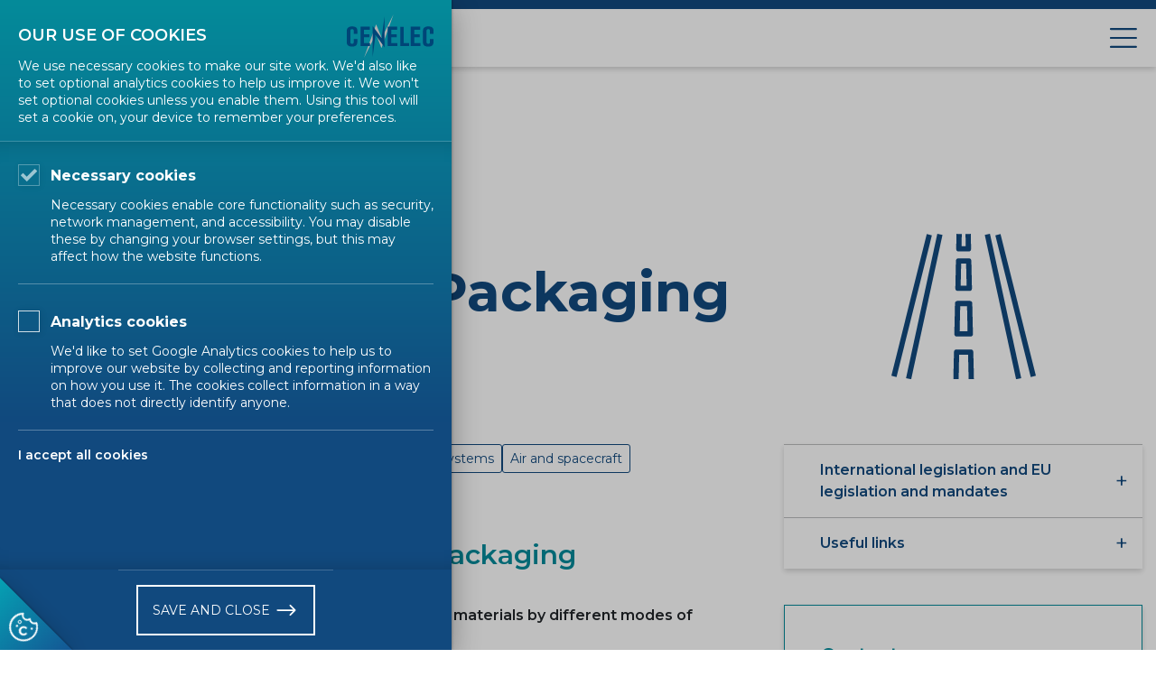

--- FILE ---
content_type: text/html; charset=utf-8
request_url: https://www.cencenelec.eu/areas-of-work/cenelec-sectors/transport-and-packaging-cenelec/logistics-transportation/
body_size: 12764
content:

<html xmlns="http://www.w3.org/1999/xhtml">
<head prefix="og: http://ogp.me/ns#">
    <meta charset="utf-8" />
    <title>Logistics transportation - CEN-CENELEC</title>
    
<meta name="description" />
<meta name="keywords" />

<meta property="og:site_name" content="CEN-CENELEC" />
<meta property="og:type" content="article" />
<meta property="og:url" content="https://www.cencenelec.eu/areas-of-work/cenelec-sectors/transport-and-packaging-cenelec/logistics-transportation/" />
<meta property="og:locale" content="en_GB" />
<meta property="og:title" content="" />
<meta property="og:description" content="" />
    <meta name="viewport" content="width=device-width, initial-scale=1, maximum-scale=3, user-scalable=yes, minimal-ui" />
    <link href="/dist/images/public/favicon.ico" rel="icon" />
    <link href="https://fonts.googleapis.com/css2?family=Montserrat:wght@400;500;600;700&display=swap" rel="stylesheet" />
    <link href="/dist/bootstrap-4.3.1-dist/css/bootstrap.css" rel="stylesheet" />
    <link href="/dist/lib/owl.carousel.min.css" rel="stylesheet" />
    <link href="/dist/lib/daterangepicker.css" rel="stylesheet" />
    <link href="/dist/css/styles-pb__v-638869943720438933.css" rel="stylesheet" />
    <link href="/dist/css/patch__v-638869943719657679.css" rel="stylesheet" />
</head>
<body id="topPage">
    
    <div class="bgShadow navigationContainer">
        
<div class="mainContainer bgPrimary">
    <div class="container breadcrumbContainer">
            <ul class="breadcrumb">
                    <li class="breadcrumb-item breadcrumb-item-subMenu">
                        <a href="/about-cen/" target="_self">
                            <span class="item">About CEN</span>
                        </a>
                            <ul class="sub-menu">
                                    <li class="item-sub-menu ">
                                        <a href="https://standards.cencenelec.eu/dyn/www/f?p=CEN:5" target="_self">CEN Communities</a>
                                    </li>
                                    <li class="item-sub-menu ">
                                        <a href="https://standards.cencenelec.eu/dyn/www/f?p=CEN:6" target="_self">Technical Work</a>
                                    </li>
                                    <li class="item-sub-menu ">
                                        <a href="/about-cen/structure-and-governance/" target="_self">Structure and Governance</a>
                                    </li>
                                    <li class="item-sub-menu ">
                                        <a href="https://standards.cencenelec.eu/dyn/www/f?p=CEN:14" target="_self">Coordination and Advisory Bodies</a>
                                    </li>
                            </ul>
                    </li>
                    <li class="breadcrumb-item breadcrumb-item-subMenu">
                        <a href="/about-cenelec/" target="_self">
                            <span class="item">About CENELEC</span>
                        </a>
                            <ul class="sub-menu">
                                    <li class="item-sub-menu ">
                                        <a href="https://standards.cencenelec.eu/dyn/www/f?p=CENELEC:5" target="_self">CENELEC Communities</a>
                                    </li>
                                    <li class="item-sub-menu ">
                                        <a href="https://standards.cencenelec.eu/dyn/www/f?p=CENELEC:6" target="_self">Technical Work</a>
                                    </li>
                                    <li class="item-sub-menu ">
                                        <a href="/about-cenelec/structure-and-governance/" target="_self">Structure and Governance</a>
                                    </li>
                                    <li class="item-sub-menu ">
                                        <a href="https://standards.cencenelec.eu/dyn/www/f?p=CENELEC:14" target="_self">Coordination and Advisory Bodies</a>
                                    </li>
                            </ul>
                    </li>
                    <li class="breadcrumb-item breadcrumb-item-subMenu">
                        <a href="/management-centre/contact-us/" target="_self">
                            <span class="item">Contact Us</span>
                        </a>
                            <ul class="sub-menu">
                                    <li class="item-sub-menu ">
                                        <a href="/management-centre/" target="_self">Management Centre</a>
                                    </li>
                                    <li class="item-sub-menu ">
                                        <a href="/meeting-centre/" target="_self">Meeting Centre</a>
                                    </li>
                            </ul>
                    </li>
            </ul>
        <ul class="breadcrumb">
            <li class="breadcrumb-item">
                <a href="https://standards.cencenelec.eu/dyn/www/f?p=CEN:105::RESET::::" target="_blank">
                    <span class="item item-search">
                        Search Standards
                        <span class="ic-search-light is-search-light m-l-2">
                            <svg version="1.1" xmlns="http://www.w3.org/2000/svg" xmlns:xlink="http://www.w3.org/1999/xlink" x="0px" y="0px"
     viewBox="0 0 480 480" xml:space="preserve">
    <style type="text/css">
        .st0 {
            fill: #FFFFFF;
            stroke: #FFFFFF;
            stroke-miterlimit: 10;
        }
    </style>
    <g>
        <path class="st0" d="M144,360h16c4.4,0,8-3.6,8-8s-3.6-8-8-8h-16c-4.4,0-8,3.6-8,8S139.6,360,144,360z" />
        <path class="st0" d="M384,344H192c-4.4,0-8,3.6-8,8s3.6,8,8,8h192c4.4,0,8-3.6,8-8S388.4,344,384,344z" />
    </g>
    <g>
        <path class="st0" d="M144,312h16c4.4,0,8-3.6,8-8s-3.6-8-8-8h-16c-4.4,0-8,3.6-8,8S139.6,312,144,312z" />
        <path class="st0" d="M384,296H192c-4.4,0-8,3.6-8,8s3.6,8,8,8h192c4.4,0,8-3.6,8-8S388.4,296,384,296z" />
        <path class="st0" d="M144,264h16c4.4,0,8-3.6,8-8s-3.6-8-8-8h-16c-4.4,0-8,3.6-8,8S139.6,264,144,264z" />
        <path class="st0" d="M384,248H192c-4.4,0-8,3.6-8,8s3.6,8,8,8h192c4.4,0,8-3.6,8-8S388.4,248,384,248z" />
        <path class="st0" d="M144,216h16c4.4,0,8-3.6,8-8s-3.6-8-8-8h-16c-4.4,0-8,3.6-8,8S139.6,216,144,216z" />
        <path class="st0" d="M384,200H192c-4.4,0-8,3.6-8,8s3.6,8,8,8h192c4.4,0,8-3.6,8-8S388.4,200,384,200z" />
        <path class="st0" d="M144,168h16c4.4,0,8-3.6,8-8s-3.6-8-8-8h-16c-4.4,0-8,3.6-8,8S139.6,168,144,168z" />
        <path class="st0" d="M184,160c0,4.4,3.6,8,8,8h192c4.4,0,8-3.6,8-8s-3.6-8-8-8H192C187.6,152,184,155.6,184,160z" />
        <path class="st0" d="M48,480h336c4.4,0,8-3.6,8-8v-40h40c4.4,0,8-3.6,8-8V120c0-0.2-0.1-0.3-0.1-0.5c0-0.7-0.2-1.4-0.4-2.1
		c-0.1-0.3-0.2-0.5-0.3-0.8c-0.4-0.9-0.9-1.7-1.6-2.3l-112-112c-0.7-0.7-1.5-1.2-2.3-1.6c-0.2-0.1-0.5-0.2-0.7-0.3
		c-0.7-0.2-1.4-0.4-2.1-0.4c-0.1,0-0.3-0.1-0.5-0.1H96c-4.4,0-8,3.6-8,8v24H48c-4.4,0-8,3.6-8,8v432C40,476.4,43.6,480,48,480
		L48,480z M412.7,112H328V27.3L412.7,112z M104,16h208v104c0,4.4,3.6,8,8,8h104v288H104V16z M56,48h32v376c0,4.4,3.6,8,8,8h280v32
		H56V48z" />
        <path class="st0" d="M144,136h48c4.4,0,8-3.6,8-8V80c0-4.4-3.6-8-8-8h-48c-4.4,0-8,3.6-8,8v48C136,132.4,139.6,136,144,136z
		 M152,88h32v32h-32V88z" />
    </g>
</svg>
                        </span>
                    </span>
                </a>
            </li>
            <li class="breadcrumb-item breadcrumb-item-subMenu myExpertArea">
                <a href="#" class="Btn-secondary Btn item">
                    MY EXPERT AREA
                    <span class="ic-light is-search-light m-l-4">
                        <svg version="1.1" xmlns="http://www.w3.org/2000/svg" xmlns:xlink="http://www.w3.org/1999/xlink" x="0px" y="0px"
     viewBox="0 0 20 20" xml:space="preserve">
    <g>
        <path class="icon-path" d="M17.1,12.9c-1.1-1.1-2.4-1.9-3.8-2.4c2.6-1.8,3.3-5.4,1.5-8S9.4-0.8,6.7,1S3.4,6.4,5.2,9
		c0.4,0.6,0.9,1.1,1.5,1.5C2.7,11.9,0,15.7,0,20h1.6c-0.1-4.7,3.7-8.5,8.3-8.5c4.7-0.1,8.5,3.7,8.5,8.3c0,0.1,0,0.1,0,0.2H20
		C20,17.3,19,14.8,17.1,12.9z M10,10c-2.3,0-4.2-1.9-4.2-4.2S7.7,1.6,10,1.6s4.2,1.9,4.2,4.2C14.2,8.1,12.3,10,10,10z" />

    </g>
</svg>
                    </span>
                </a>
                    <ul class="sub-menu">
                            <li class="item-sub-menu">
                                <a href="https://experts.cen.eu/" target="_blank">
                                    CEN Expert Area
                                </a>
                            </li>
                            <li class="item-sub-menu">
                                <a href="https://experts.cenelec.eu/" target="_blank">
                                    CENELEC Expert Area
                                </a>
                            </li>
                    </ul>
            </li>
            <li class="breadcrumb-item breadcrumb-item-subMenu myExpertArea">
                <a class="search-btn" data-toggle="collapse" href="#collapseSearch">
                    <span class="ic-search is-search inactive">
                        <svg version="1.1" xmlns="http://www.w3.org/2000/svg" xmlns:xlink="http://www.w3.org/1999/xlink" x="0px" y="0px"
     viewBox="0 0 50 50" xml:space="preserve">
    <g transform="translate(-1761.824 -170.77)">
        <circle class="icon-path" cx="1786.8" cy="195.8" r="25" />
        <g transform="translate(1774.91 182.989)">
            <g transform="translate(0 0)">
                <path class="icon-path-1" d="M24.2,22.8l-7-7c3.4-4.2,2.7-10.3-1.4-13.7S5.5-0.6,2.1,3.6s-2.7,10.3,1.4,13.7c3.6,2.9,8.7,2.9,12.2,0l7,7
				c0.4,0.4,1,0.4,1.4,0S24.6,23.2,24.2,22.8z M9.7,17.4C5.5,17.4,2,13.9,2,9.7C2,5.5,5.5,2,9.7,2c4.2,0,7.7,3.4,7.7,7.7
				C17.4,13.9,13.9,17.4,9.7,17.4L9.7,17.4z" />

            </g>
        </g>
    </g>
</svg>
                    </span>
                    <div class="active Btn-search">
                        <span class="ic-search-close is-search-cross">
                            <svg version="1.1" xmlns="http://www.w3.org/2000/svg" xmlns:xlink="http://www.w3.org/1999/xlink" x="0px" y="0px"
     viewBox="0 0 26.2 26.2" xml:space="preserve">
    <g transform="translate(118.621 60.621)">
        <line class="icon-path" x1="-94.5" y1="-36.5" x2="-116.5" y2="-58.5" />
        <line class="icon-path" x1="-94.5" y1="-58.5" x2="-116.5" y2="-36.5" />
    </g>
</svg>
                        </span>
                    </div>
                </a>
            </li>
        </ul>
    </div>
</div>
        
    <div id="collapseSearch" class="collapse mainSearch-container">
        <div class="mainSearch has-error">
            <form class="search-form" action="/resultsearch/">
                <div class="form-group centerFlex">
                    <div class="hsplitStretchFlex">
                        <input type="text" id="mainSearch" name="q" class="w-full input-light" placeholder="Enter key words or phrase"
                               title="Navigation search" aria-label="Navigation search">
                        <button class="Btn Btn-primary">SEARCH</button>
                    </div>
                </div>
            </form>
        </div>
    </div>

        
<nav class="mainContainer bgLight">
    <div class="containerNav">
        <div class="navigation">
            <a class="logo" href="/">
                <img class="logo-cen" src="/media/CEN-CENELEC/logo-cenelec-blue.svg" alt="Logo" />
            </a>
            <div class="item-search item-mobile m-r-4">
                <a class="search-btn" data-toggle="collapse" href="#collapseSearch">
                    <span class="ic-search is-search inactive">
                        <svg version="1.1" xmlns="http://www.w3.org/2000/svg" xmlns:xlink="http://www.w3.org/1999/xlink" x="0px" y="0px"
     viewBox="0 0 50 50" xml:space="preserve">
    <g transform="translate(-1761.824 -170.77)">
        <circle class="icon-path" cx="1786.8" cy="195.8" r="25" />
        <g transform="translate(1774.91 182.989)">
            <g transform="translate(0 0)">
                <path class="icon-path-1" d="M24.2,22.8l-7-7c3.4-4.2,2.7-10.3-1.4-13.7S5.5-0.6,2.1,3.6s-2.7,10.3,1.4,13.7c3.6,2.9,8.7,2.9,12.2,0l7,7
				c0.4,0.4,1,0.4,1.4,0S24.6,23.2,24.2,22.8z M9.7,17.4C5.5,17.4,2,13.9,2,9.7C2,5.5,5.5,2,9.7,2c4.2,0,7.7,3.4,7.7,7.7
				C17.4,13.9,13.9,17.4,9.7,17.4L9.7,17.4z" />

            </g>
        </g>
    </g>
</svg>
                    </span>
                    <div class="active Btn-search">
                        <span class="ic-search-close is-search-cross">
                            <svg version="1.1" xmlns="http://www.w3.org/2000/svg" xmlns:xlink="http://www.w3.org/1999/xlink" x="0px" y="0px"
     viewBox="0 0 26.2 26.2" xml:space="preserve">
    <g transform="translate(118.621 60.621)">
        <line class="icon-path" x1="-94.5" y1="-36.5" x2="-116.5" y2="-58.5" />
        <line class="icon-path" x1="-94.5" y1="-58.5" x2="-116.5" y2="-36.5" />
    </g>
</svg>
                        </span>
                    </div>
                </a>
            </div>
            <button class="js-nav-toggle nav-toggle open" aria-label="Open menu">
                <span class="ic-menu is-menu">
                    <svg version="1.1" xmlns="http://www.w3.org/2000/svg" xmlns:xlink="http://www.w3.org/1999/xlink" x="0px" y="0px"
     viewBox="0 0 32.5 24.5" xml:space="preserve">
    <g transform="translate(-301.395 -35.75)">
        <line class="icon-path" x1="332.6" y1="37" x2="302.6" y2="37" />
        <line class="icon-path" x1="332.6" y1="48" x2="302.6" y2="48" />
        <line class="icon-path" x1="332.6" y1="59" x2="302.6" y2="59" />
    </g>
</svg>
                </span>
            </button>
            <button class="js-nav-toggle nav-toggle close" aria-label="Close menu">
                <span class="ic-menu-close is-menu">
                    <svg version="1.1" xmlns="http://www.w3.org/2000/svg" xmlns:xlink="http://www.w3.org/1999/xlink" x="0px" y="0px"
     viewBox="0 0 26.2 26.2" xml:space="preserve">
    <g transform="translate(118.621 60.621)">
        <line class="icon-path" x1="-94.5" y1="-36.5" x2="-116.5" y2="-58.5" />
        <line class="icon-path" x1="-94.5" y1="-58.5" x2="-116.5" y2="-36.5" />
    </g>
</svg>
                </span>
            </button>
            <div class="container-item">
                <div class="menu-item menu-withSearch">
                        <ul>
                                <li class="item sub-menu-dropdown ">
                                    <a class="link item-desktop" href="/european-standardization/" target="_self">EUROPEAN STANDARDIZATION</a>
                                    <a class="link item-mobile" href="/european-standardization/" target="_self">EUROPEAN STANDARDIZATION</a>
                                        <ul class="sub-menu">
                                                <li class="item-sub-menu ">
                                                    <a href="/european-standardization/cen-and-cenelec/" target="_self">CEN and CENELEC</a>
                                                </li>
                                                <li class="item-sub-menu ">
                                                    <a href="/european-standardization/european-standards/" target="_self">European Standards</a>
                                                </li>
                                                <li class="item-sub-menu ">
                                                    <a href="/european-standardization/strategy-2030/" target="_self">Strategy 2030</a>
                                                </li>
                                                <li class="item-sub-menu ">
                                                    <a href="/european-standardization/sustainable-development-goals-sdgs/" target="_self">Sustainable Development Goals </a>
                                                </li>
                                                <li class="item-sub-menu ">
                                                    <a href="/european-standardization/international-cooperation/" target="_self">International Cooperation</a>
                                                </li>
                                                <li class="item-sub-menu ">
                                                    <a href="/european-standardization/ipr-and-patents/" target="_self">IPR and Patents</a>
                                                </li>
                                        </ul>
                                </li>
                                <li class="item sub-menu-dropdown ">
                                    <a class="link item-desktop" href="/get-involved/" target="_self">GET INVOLVED</a>
                                    <a class="link item-mobile" href="/get-involved/" target="_self">GET INVOLVED</a>
                                        <ul class="sub-menu">
                                                <li class="item-sub-menu ">
                                                    <a href="/get-involved/european-industry-partners/" target="_self">European Industry Partners</a>
                                                </li>
                                                <li class="item-sub-menu ">
                                                    <a href="/get-involved/small-and-medium-enterprises-smes/smes-and-standards/" target="_self">Small and Medium Enterprises</a>
                                                </li>
                                                <li class="item-sub-menu ">
                                                    <a href="/get-involved/societal-stakeholders/" target="_self">Societal Stakeholders</a>
                                                </li>
                                                <li class="item-sub-menu ">
                                                    <a href="/get-involved/research-and-innovation/" target="_self">Research and Innovation</a>
                                                </li>
                                        </ul>
                                </li>
                                <li class="item sub-menu-dropdown active">
                                    <a class="link item-desktop" href="/areas-of-work/" target="_self">AREAS OF WORK</a>
                                    <a class="link item-mobile" href="/areas-of-work/" target="_self">AREAS OF WORK</a>
                                        <ul class="sub-menu">
                                                <li class="item-sub-menu ">
                                                    <a href="/areas-of-work/cen-cenelec-topics/" target="_self">CEN-CENELEC Topics</a>
                                                </li>
                                                <li class="item-sub-menu ">
                                                    <a href="/areas-of-work/cen-sectors/" target="_self">CEN Business Sectors</a>
                                                </li>
                                                <li class="item-sub-menu active">
                                                    <a href="/areas-of-work/cenelec-sectors/" target="_self">CENELEC Business Sectors</a>
                                                </li>
                                        </ul>
                                </li>
                                <li class="item sub-menu-dropdown ">
                                    <a class="link item-desktop" href="/news-events/" target="_self">NEWS &amp; EVENTS</a>
                                    <a class="link item-mobile" href="/news-events/" target="_self">NEWS &amp; EVENTS</a>
                                        <ul class="sub-menu">
                                                <li class="item-sub-menu ">
                                                    <a href="/news-events/news/" target="_self">News</a>
                                                </li>
                                                <li class="item-sub-menu ">
                                                    <a href="/news-events/events/" target="_self">Events</a>
                                                </li>
                                        </ul>
                                </li>
                            <li class="item-mobile">
                                <form class="m-r-4 m-l-4 m-t-4 search-form" action="/resultsearch/">
                                    <div class="form-group centerFlex">
                                        <div class="hsplitStretchFlex">
                                            <input type="text" id="mainSearchMobile" name="q" class="w-full input-light" placeholder="Enter key words or phrase" title="Navigation search" aria-label="Navigation search" />
                                            <button class="Btn-search-mobile Btn-primary" type="submit">
                                                <span class="ic-search is-search-mobile inactive">
                                                    <svg version="1.1" xmlns="http://www.w3.org/2000/svg" xmlns:xlink="http://www.w3.org/1999/xlink" x="0px" y="0px"
     viewBox="0 0 50 50" xml:space="preserve">
    <g transform="translate(-1761.824 -170.77)">
        <circle class="icon-path" cx="1786.8" cy="195.8" r="25" />
        <g transform="translate(1774.91 182.989)">
            <g transform="translate(0 0)">
                <path class="icon-path-1" d="M24.2,22.8l-7-7c3.4-4.2,2.7-10.3-1.4-13.7S5.5-0.6,2.1,3.6s-2.7,10.3,1.4,13.7c3.6,2.9,8.7,2.9,12.2,0l7,7
				c0.4,0.4,1,0.4,1.4,0S24.6,23.2,24.2,22.8z M9.7,17.4C5.5,17.4,2,13.9,2,9.7C2,5.5,5.5,2,9.7,2c4.2,0,7.7,3.4,7.7,7.7
				C17.4,13.9,13.9,17.4,9.7,17.4L9.7,17.4z" />

            </g>
        </g>
    </g>
</svg>
                                                </span>
                                            </button>
                                        </div>
                                    </div>
                                </form>
                            </li>
                        </ul>
                </div>
                <div class="breadcrumb-item">
                    <ul>
                            <li class="item item-sitemap">
                                <a class="link" href="/about-cen/" target="_self">About CEN</a>
                            </li>
                            <li class="item item-sitemap">
                                <a class="link" href="/about-cenelec/" target="_self">About CENELEC</a>
                            </li>
                            <li class="item item-sitemap">
                                <a class="link" href="/management-centre/" target="_self">Management Centre</a>
                            </li>
                            <li class="item item-sitemap">
                                <a class="link" href="/meeting-centre/" target="_self">Meeting Centre</a>
                            </li>
                        <li class="item item-sitemap">
                            <a href="https://experts.cen.eu/" class="link" target="_blank">
                                MY CEN EXPERT AREA
                                <span class="ic-light is-search-light m-l-4">
                                    <svg version="1.1" xmlns="http://www.w3.org/2000/svg" xmlns:xlink="http://www.w3.org/1999/xlink" x="0px" y="0px"
     viewBox="0 0 20 20" xml:space="preserve">
    <g>
        <path class="icon-path" d="M17.1,12.9c-1.1-1.1-2.4-1.9-3.8-2.4c2.6-1.8,3.3-5.4,1.5-8S9.4-0.8,6.7,1S3.4,6.4,5.2,9
		c0.4,0.6,0.9,1.1,1.5,1.5C2.7,11.9,0,15.7,0,20h1.6c-0.1-4.7,3.7-8.5,8.3-8.5c4.7-0.1,8.5,3.7,8.5,8.3c0,0.1,0,0.1,0,0.2H20
		C20,17.3,19,14.8,17.1,12.9z M10,10c-2.3,0-4.2-1.9-4.2-4.2S7.7,1.6,10,1.6s4.2,1.9,4.2,4.2C14.2,8.1,12.3,10,10,10z" />

    </g>
</svg>
                                </span>
                            </a>
                        </li>
                        <li class="item item-sitemap">
                            <a href="https://experts.cenelec.eu/" class="link" target="_blank">
                                MY CENELEC EXPERT AREA
                                <span class="ic-light is-search-light m-l-4">
                                    <svg version="1.1" xmlns="http://www.w3.org/2000/svg" xmlns:xlink="http://www.w3.org/1999/xlink" x="0px" y="0px"
     viewBox="0 0 20 20" xml:space="preserve">
    <g>
        <path class="icon-path" d="M17.1,12.9c-1.1-1.1-2.4-1.9-3.8-2.4c2.6-1.8,3.3-5.4,1.5-8S9.4-0.8,6.7,1S3.4,6.4,5.2,9
		c0.4,0.6,0.9,1.1,1.5,1.5C2.7,11.9,0,15.7,0,20h1.6c-0.1-4.7,3.7-8.5,8.3-8.5c4.7-0.1,8.5,3.7,8.5,8.3c0,0.1,0,0.1,0,0.2H20
		C20,17.3,19,14.8,17.1,12.9z M10,10c-2.3,0-4.2-1.9-4.2-4.2S7.7,1.6,10,1.6s4.2,1.9,4.2,4.2C14.2,8.1,12.3,10,10,10z" />

    </g>
</svg>
                                </span>
                            </a>
                        </li>
                        <li class="item item-sitemap">
                            <a class="link" href="https://standards.cencenelec.eu/dyn/www/f?p=CEN:105::RESET::::" target="_blank">
                                Search Standards
                                <span class="ic-search-light is-search-light m-l-2">
                                    <svg version="1.1" xmlns="http://www.w3.org/2000/svg" xmlns:xlink="http://www.w3.org/1999/xlink" x="0px" y="0px"
     viewBox="0 0 480 480" xml:space="preserve">
    <style type="text/css">
        .st0 {
            fill: #FFFFFF;
            stroke: #FFFFFF;
            stroke-miterlimit: 10;
        }
    </style>
    <g>
        <path class="st0" d="M144,360h16c4.4,0,8-3.6,8-8s-3.6-8-8-8h-16c-4.4,0-8,3.6-8,8S139.6,360,144,360z" />
        <path class="st0" d="M384,344H192c-4.4,0-8,3.6-8,8s3.6,8,8,8h192c4.4,0,8-3.6,8-8S388.4,344,384,344z" />
    </g>
    <g>
        <path class="st0" d="M144,312h16c4.4,0,8-3.6,8-8s-3.6-8-8-8h-16c-4.4,0-8,3.6-8,8S139.6,312,144,312z" />
        <path class="st0" d="M384,296H192c-4.4,0-8,3.6-8,8s3.6,8,8,8h192c4.4,0,8-3.6,8-8S388.4,296,384,296z" />
        <path class="st0" d="M144,264h16c4.4,0,8-3.6,8-8s-3.6-8-8-8h-16c-4.4,0-8,3.6-8,8S139.6,264,144,264z" />
        <path class="st0" d="M384,248H192c-4.4,0-8,3.6-8,8s3.6,8,8,8h192c4.4,0,8-3.6,8-8S388.4,248,384,248z" />
        <path class="st0" d="M144,216h16c4.4,0,8-3.6,8-8s-3.6-8-8-8h-16c-4.4,0-8,3.6-8,8S139.6,216,144,216z" />
        <path class="st0" d="M384,200H192c-4.4,0-8,3.6-8,8s3.6,8,8,8h192c4.4,0,8-3.6,8-8S388.4,200,384,200z" />
        <path class="st0" d="M144,168h16c4.4,0,8-3.6,8-8s-3.6-8-8-8h-16c-4.4,0-8,3.6-8,8S139.6,168,144,168z" />
        <path class="st0" d="M184,160c0,4.4,3.6,8,8,8h192c4.4,0,8-3.6,8-8s-3.6-8-8-8H192C187.6,152,184,155.6,184,160z" />
        <path class="st0" d="M48,480h336c4.4,0,8-3.6,8-8v-40h40c4.4,0,8-3.6,8-8V120c0-0.2-0.1-0.3-0.1-0.5c0-0.7-0.2-1.4-0.4-2.1
		c-0.1-0.3-0.2-0.5-0.3-0.8c-0.4-0.9-0.9-1.7-1.6-2.3l-112-112c-0.7-0.7-1.5-1.2-2.3-1.6c-0.2-0.1-0.5-0.2-0.7-0.3
		c-0.7-0.2-1.4-0.4-2.1-0.4c-0.1,0-0.3-0.1-0.5-0.1H96c-4.4,0-8,3.6-8,8v24H48c-4.4,0-8,3.6-8,8v432C40,476.4,43.6,480,48,480
		L48,480z M412.7,112H328V27.3L412.7,112z M104,16h208v104c0,4.4,3.6,8,8,8h104v288H104V16z M56,48h32v376c0,4.4,3.6,8,8,8h280v32
		H56V48z" />
        <path class="st0" d="M144,136h48c4.4,0,8-3.6,8-8V80c0-4.4-3.6-8-8-8h-48c-4.4,0-8,3.6-8,8v48C136,132.4,139.6,136,144,136z
		 M152,88h32v32h-32V88z" />
    </g>
</svg>
                                </span>
                            </a>
                        </li>
                    </ul>
                </div>
            </div>
        </div>
    </div>
</nav> 
    </div>
    

<div class="headerPage headerPageLight MainContainer bodyContainer">
    <div class="container">
        <div class="row">
            <div class="col-md-4 sectors-img order-xs-1 order-sm-1 order-md-2">
                <img src="/media/CEN-CENELEC/CEN Sectors/transport.svg" alt="sectors" />
            </div>
            <div class="col-md-8 order-xs-2 order-sm-2 order-md-1">
                <div class="tag-title">
                    <a href="/areas-of-work/cenelec-sectors/">CENELEC SECTORS</a>
                </div>
                <h1 class="page-title content">
                        <a href="/areas-of-work/cenelec-sectors/transport-and-packaging-cenelec/">Transport and Packaging </a>
                </h1>
            </div>
        </div>
    </div>
</div>
<div class="container">
    <div class="content-text">
        <div class="row">
            <div class="col-md-8">
                <nav>
        <div class="subNavigation nav nav-tabs" role="tablist">
        <a href="/areas-of-work/cenelec-sectors/transport-and-packaging-cenelec/road/" class="nav-link nav-item subNavigation-item ">Road </a>
        <a href="/areas-of-work/cenelec-sectors/transport-and-packaging-cenelec/maritime-and-inland-navigation/" class="nav-link nav-item subNavigation-item ">Maritime and Inland Navigation</a>
        <a href="/areas-of-work/cenelec-sectors/transport-and-packaging-cenelec/railways-and-hyperloop-systems/" class="nav-link nav-item subNavigation-item ">Railways and Hyperloop systems</a>
        <a href="/areas-of-work/cenelec-sectors/transport-and-packaging-cenelec/air-and-spacecraft/" class="nav-link nav-item subNavigation-item ">Air and spacecraft</a>
        <a href="/areas-of-work/cenelec-sectors/transport-and-packaging-cenelec/its-and-mobility-services/" class="nav-link nav-item subNavigation-item ">ITS and Mobility Services</a>
        <a href="/areas-of-work/cenelec-sectors/transport-and-packaging-cenelec/logistics-transportation/" class="nav-link nav-item subNavigation-item active">Logistics transportation</a>
        </div>

</nav>
<div class="tab-content" id="nav-tabContent">
    <div class="tab-pane show active">
        <h3><strong>Dangerous Goods, Cargo, and Packaging</strong></h3>
<p> </p>
<p><strong>The management of the physical movement of goods and materials by different modes of transportation covers many aspects.</strong></p>
<p> </p>
<p>The <strong>European standardization</strong> related to<strong> logistics transportation</strong> cover mainly <strong>three big fields</strong>: the <strong>transport of dangerous goods</strong>, the <strong>cargo securing and intermodal units</strong>, and the <strong>packaging</strong></p>
<p><strong>Transport of Dangerous Goods</strong></p>
<p> </p>
<p>Transporting <strong>hazardous materials</strong> demands rigorous <strong>safety standards</strong>. <strong>CEN</strong> and <strong>CENELEC</strong> develop standards for <strong>tank design</strong>, <strong>protective devices</strong>, <strong>testing</strong>, and <strong>inspection</strong>. A lot of them are supporting two major <strong>international regulations</strong> in the field of <strong>transport of dangerous goods</strong>: the<strong> ADR (European Agreement concerning the International Carriage of Dangerous Goods by Road)</strong> and the <strong>RID (Regulation concerning the International Carriage of Dangerous Goods by Rail)</strong>.</p>
<h3><strong>Cargo Securing and Intermodal Units</strong></h3>
<p>Standards define <strong>technical requirements</strong> for <strong>safely securing cargo</strong> and enabling <strong>combined rail/road transport</strong>, promoting <strong>efficiency</strong> and <strong>safety</strong> across the <strong>logistics chain</strong>.</p>
<h3><strong>Packaging</strong></h3>
<p><strong>Transport packaging</strong> must <strong>protect goods</strong> while being <strong>sustainable</strong>. European standards guide the <strong>design</strong> of <strong>reusable and recyclable packaging</strong>, aligning with <strong>EU legislation</strong> on <strong>packaging waste</strong>.</p>
<h4><strong>Contact Points</strong></h4>
<ul>
<li><strong>For Transport of dangerous goods and cargo securing</strong>: <a href="mailto:macarreira@cencenelec.eu">Marc-Antoine CARREIRA DA CRUZ.</a></li>
<li><strong>For Packaging</strong>: <a rel="noopener" href="mailto:tlegrand@cencenelec.eu" target="_blank">Thierry LEGRAND</a></li>
</ul>
    </div>
</div>


            </div>
            <div class="col-md-4">
                        <div class="toolBox">
            <div id="toolBox-accordion">

<div class="card">
    <div class="card-header" id="heading-2f47d15b833846bb9bf3a519dc2dbc0e">
        <h5 class="mb-0">
            <a href="javascript:void(0)" class="card-title" data-toggle="collapse" data-target="#collapse-2f47d15b833846bb9bf3a519dc2dbc0e" aria-expanded="false" aria-controls="collapse-2f47d15b833846bb9bf3a519dc2dbc0e">
                International legislation and EU legislation and mandates
                <span class="collapseIndicator"></span>
            </a>
        </h5>
    </div>
    <div id="collapse-2f47d15b833846bb9bf3a519dc2dbc0e" class="collapse" aria-labelledby="heading-2f47d15b833846bb9bf3a519dc2dbc0e" data-parent="#toolBox-accordion">
        <div class="card-body">


        <div class="quick-link-text"><p> </p>
<ul>
<li><a rel="noopener" href="https://eur-lex.europa.eu/legal-content/EN/ALL/?uri=CELEX%3A32008L0068" target="_blank" data-anchor="?uri=CELEX%3A32008L0068">Directive 2008/68/EC</a> on the inland transport of dangerous goods</li>
<li><a rel="noopener" href="https://eur-lex.europa.eu/legal-content/EN/ALL/?uri=CELEX%3A31994L0062" target="_blank" data-anchor="?uri=CELEX%3A31994L0062">Directive 94/62/EC</a> on packaging and packaging waste</li>
<li><a rel="noopener" href="https://eur-lex.europa.eu/legal-content/EN/ALL/?uri=celex%3A32014L0047" target="_blank">Directive 2014/47/EU</a> on the technical roadside inspection of the roadworthiness of commercial vehicles circulating in the Union</li>
<li><a href="https://eur01.safelinks.protection.outlook.com/?url=https%3A%2F%2Funece.org%2Ftransport%2Fstandards%2Ftransport%2Fdangerous-goods%2Fadr-2023-agreement-concerning-international-carriage&amp;data=05%7C02%7CWebsites%40cencenelec.eu%7Ced7c50ea9b2347f4232a08dca029ea11%7Cccf5775126f1429c87578729c8e9e995%7C0%7C0%7C638561349088768297%7CUnknown%7CTWFpbGZsb3d8eyJWIjoiMC4wLjAwMDAiLCJQIjoiV2luMzIiLCJBTiI6Ik1haWwiLCJXVCI6Mn0%3D%7C0%7C%7C%7C&amp;sdata=jk06p1qnqtyxshJkqR22Sce%2BtLhgHagZSc1r8XwtsTk%3D&amp;reserved=0">ADR - Agreement concerning the International Carriage of Dangerous Goods by Road</a></li>
<li><a href="https://eur01.safelinks.protection.outlook.com/?url=https%3A%2F%2Fotif.org%2Fen%2F%3Fpage_id%3D1105&amp;data=05%7C02%7CWebsites%40cencenelec.eu%7Ced7c50ea9b2347f4232a08dca029ea11%7Cccf5775126f1429c87578729c8e9e995%7C0%7C0%7C638561349088774362%7CUnknown%7CTWFpbGZsb3d8eyJWIjoiMC4wLjAwMDAiLCJQIjoiV2luMzIiLCJBTiI6Ik1haWwiLCJXVCI6Mn0%3D%7C0%7C%7C%7C&amp;sdata=NNQisKJtSUzTzhhlhKd67C9wtCoatC%2BTz%2BAcmvzt7Yw%3D&amp;reserved=0">RID - Regulation concerning the International Carriage of Dangerous Goods by Rail</a></li>
</ul></div>
        </div>
    </div>
</div>
<div class="card">
    <div class="card-header" id="heading-0623ae82a20a443faef60a5417246fd3">
        <h5 class="mb-0">
            <a href="javascript:void(0)" class="card-title" data-toggle="collapse" data-target="#collapse-0623ae82a20a443faef60a5417246fd3" aria-expanded="false" aria-controls="collapse-0623ae82a20a443faef60a5417246fd3">
                Useful links
                <span class="collapseIndicator"></span>
            </a>
        </h5>
    </div>
    <div id="collapse-0623ae82a20a443faef60a5417246fd3" class="collapse" aria-labelledby="heading-0623ae82a20a443faef60a5417246fd3" data-parent="#toolBox-accordion">
        <div class="card-body">


        <div class="quick-link-text"><ul>
<li><a rel="noopener" href="https://www.eiga.eu/" target="_blank">EIGA – European Industrial Gases Association</a></li>
<li><a rel="noopener" href="https://www.liquidgaseurope.eu/sustainable-mobility" target="_blank">Liquid Gas Europe</a></li>
<li><a rel="noopener" href="https://unece.org/transport/dangerous-goods" target="_blank">UNECE - United Nations Economic Commission for Europe</a></li>
<li><a rel="noopener" href="https://otif.org/en/?page_id=112" target="_blank" data-anchor="?page_id=112">OTIF -  Intergovernmental Organisation for International Carriage by Rail</a></li>
<li><a rel="noopener" href="http://www.uirr.com/" target="_blank">UIRR - International Union for Road-Rail Combined Transport</a></li>
</ul></div>
        </div>
    </div>
</div>            </div>
        </div>

                
    <div class="contactBox">
        <div class="box-title">Contact:</div>
        <p>
                <strong>Marc-Antoine CARREIRA DA CRUZ</strong><br />
                                        <span><a href="mailto:macarreira@cencenelec.eu">macarreira@cencenelec.eu</a></span><br />
                    </p>
    </div>

                
            </div>
        </div>
    </div>
</div>

    <div class="">
        <div class="container">
            <div class="block-articles">
                <div class="cards">
                                            <div class="card">
                            <a href="https://wp2025.cencenelec.eu/?Sectors[]=7083" target="_blank">
                                    <div class="card-img">
                                        <img src="/media/CEN-CENELEC/News/Brief News/2025/bn_square_wp2025.jpg?crop=0.031446540880503145,0.034591194968553458,0.025157232704402517,0.0220125786163522&amp;cropmode=percentage&amp;width=300&amp;height=300&amp;rnd=133836590904500000" alt="cover" />
                                    </div>
                                <div class="card-title">
                                    Work Programme 2025
                                </div>
                                <p class="card-excerpt">
The Work Programme gives an overview of the main standardization developments and strategic priority areas CEN and CENELEC are ready to implement in 2025                                </p>
                            </a>
                            <a href="https://wp2025.cencenelec.eu/?Sectors[]=7083" target="_blank" class="card-link">
                                <span class="ic-secondary is-md m-r-2 icon">
                                    <svg viewBox="0 0 16 16" class="bi bi-arrow-right" fill="currentColor"
     xmlns="http://www.w3.org/2000/svg">
    <path fill-rule="evenodd"
          d="M10.146 4.646a.5.5 0 0 1 .708 0l3 3a.5.5 0 0 1 0 .708l-3 3a.5.5 0 0 1-.708-.708L12.793 8l-2.647-2.646a.5.5 0 0 1 0-.708z" />
    <path fill-rule="evenodd" d="M2 8a.5.5 0 0 1 .5-.5H13a.5.5 0 0 1 0 1H2.5A.5.5 0 0 1 2 8z" />
</svg>
                                </span>
                                    DISCOVER
                            </a>
                        </div>
                        <div class="card">
                            <a href="/news-events/news/?Sectors[]=7083" target="_self">
                                    <div class="card-img">
                                        <img src="/media/CEN-CENELEC/News/news1.jpg?anchor=center&amp;mode=crop&amp;width=300&amp;height=300&amp;rnd=132919822610870000" alt="cover" />
                                    </div>
                                <div class="card-title">
                                    News
                                </div>
                                <p class="card-excerpt">
Check out the latest news and information related to your sectors or topics of interest.
<br>
<br>
<br>                                </p>
                            </a>
                            <a href="/news-events/news/?Sectors[]=7083" target="_self" class="card-link">
                                <span class="ic-secondary is-md m-r-2 icon">
                                    <svg viewBox="0 0 16 16" class="bi bi-arrow-right" fill="currentColor"
     xmlns="http://www.w3.org/2000/svg">
    <path fill-rule="evenodd"
          d="M10.146 4.646a.5.5 0 0 1 .708 0l3 3a.5.5 0 0 1 0 .708l-3 3a.5.5 0 0 1-.708-.708L12.793 8l-2.647-2.646a.5.5 0 0 1 0-.708z" />
    <path fill-rule="evenodd" d="M2 8a.5.5 0 0 1 .5-.5H13a.5.5 0 0 1 0 1H2.5A.5.5 0 0 1 2 8z" />
</svg>
                                </span>
                                    DISCOVER
                            </a>
                        </div>
                        <div class="card">
                            <a href="/news-events/events/?Sectors[]=7083" target="_self">
                                    <div class="card-img">
                                        <img src="/media/CEN-CENELEC/Events/events1.jpg?anchor=center&amp;mode=crop&amp;width=300&amp;height=300&amp;rnd=132724889020800000" alt="cover" />
                                    </div>
                                <div class="card-title">
                                    Events
                                </div>
                                <p class="card-excerpt">
Check out what is coming up and event not to be missed in your sectors or topics of interest
<br>
<br>
<br>                                </p>
                            </a>
                            <a href="/news-events/events/?Sectors[]=7083" target="_self" class="card-link">
                                <span class="ic-secondary is-md m-r-2 icon">
                                    <svg viewBox="0 0 16 16" class="bi bi-arrow-right" fill="currentColor"
     xmlns="http://www.w3.org/2000/svg">
    <path fill-rule="evenodd"
          d="M10.146 4.646a.5.5 0 0 1 .708 0l3 3a.5.5 0 0 1 0 .708l-3 3a.5.5 0 0 1-.708-.708L12.793 8l-2.647-2.646a.5.5 0 0 1 0-.708z" />
    <path fill-rule="evenodd" d="M2 8a.5.5 0 0 1 .5-.5H13a.5.5 0 0 1 0 1H2.5A.5.5 0 0 1 2 8z" />
</svg>
                                </span>
                                    DISCOVER
                            </a>
                        </div>

                </div>
            </div>
        </div>
    </div>



    
    <div class="GDPR-Popup" id="GDPRSupportedContent">
        <form class="GDPR-Popup-form" action="/gdprpopup/" method="post" id="GDPRCookiesForm">
            <header class="GDPR-Popup-header">
                <hgroup>
                        <h2 class="GDPR-Popup-title">Our use of cookies</h2>
                    <img class="GDPR-Popup-logo" src="/media/CEN-CENELEC/logo-cenelec-blue.svg" alt="logo" />
                </hgroup>
                <div class="GDPR-Popup-row">
                    <p>We use necessary cookies to make our site work. We'd also like to set optional analytics cookies to help us improve it. We won't set optional cookies unless you enable them. Using this tool will set a cookie on, your device to remember your preferences.</p>
                </div>
            </header>
            <div class="GDPR-Popup-body">
                <div class="GDPR-Popup-row">
                    <div class="GDPR-FormElement">
                        <div class="GDPR-CustomCheckbox">
                            <input type="checkbox" name="essentialCookies" value="True" id="essentialCookies" checked disabled />
                            <label for="essentialCookies">
                                <h3>Necessary cookies</h3>
                            </label>
                        </div>
                    </div>
                    <p>Necessary cookies enable core functionality such as security, network management, and accessibility. You may disable these by changing your browser settings, but this may affect how the website functions.</p>
                </div>
                                    <div class="GDPR-Popup-row">
                        <div class="GDPR-FormElement">
                            <div class="GDPR-CustomCheckbox">
                                <input type="checkbox" name="analyticsCookies" value="True" id="analyticsCookies" />
                                <label for="analyticsCookies">
                                    <h3>Analytics cookies</h3>
                                </label>
                            </div>
                        </div>
                        <p>We'd like to set Google Analytics cookies to help us to improve our website by collecting and reporting information on how you use it. The cookies collect information in a way that does not directly identify anyone.</p>
                    </div>
                                <a href="javascript:void(0)" id="checkAll">I accept all cookies</a>
                <br/>
                <span></span>
            </div>
            <footer class="GDPR-Popup-footer">
                <div class="BtnWrap">
                    <button class="Btn-sm Btn-stroke" type="submit" name="button" id="GDPRPopupSubmit">
                        <span class="btn-text">Save and close</span>
                        <span class="is-button ic-secondary icon m-l-1">
                            <svg viewBox="0 0 16 16" class="bi bi-arrow-right" fill="currentColor"
     xmlns="http://www.w3.org/2000/svg">
    <path fill-rule="evenodd"
          d="M10.146 4.646a.5.5 0 0 1 .708 0l3 3a.5.5 0 0 1 0 .708l-3 3a.5.5 0 0 1-.708-.708L12.793 8l-2.647-2.646a.5.5 0 0 1 0-.708z" />
    <path fill-rule="evenodd" d="M2 8a.5.5 0 0 1 .5-.5H13a.5.5 0 0 1 0 1H2.5A.5.5 0 0 1 2 8z" />
</svg>
                        </span>
                    </button>
                </div>
            </footer>
        </form>
    </div>
)
    
<footer>
    <div class="containerLg">
        <div class="row">
            <div class="col-lg-6">
                <div class="footer-container">
                    <div class="footer-title">Follow us</div>
                    <ul class="SocialList">
                        <li>
                            <a href="https://www.facebook.com/CENCENELEC/" rel="noopener noreferrer" target="_blank" title="Follow CENCENELEC on Facebook" aria-label="CENCENELEC Facebook">
                                <img src="/dist/images/public/icons/social/facebook-square.svg" width="32" height="32" alt="Facebook icon" />
                            </a>
                        </li>
                        <li>
                            <a href="http://twitter.com/standards4EU" rel="noopener noreferrer" target="_blank" title="Follow CENCENELEC on X (Twitter)" aria-label="CENCENELEC X (Twitter)">
                                <img src="/dist/images/public/icons/social/x-square.svg" width="32" height="32" alt="X (Twitter) icon" />
                            </a>
                        </li>
                        <li>
                            <a href="http://www.linkedin.com/company/cen-and-cenelec" rel="noopener noreferrer" target="_blank" title="Connect with CENCENELEC on LinkedIn" aria-label="CENCENELEC LinkedIn">
                                <img src="/dist/images/public/icons/social/linkedin-square.svg" width="32" height="32" alt="LinkedIn icon" />
                            </a>
                        </li>
                        <li>
                            <a href="http://www.youtube.com/user/CENCENELEC/videos" rel="noopener noreferrer" target="_blank" title="Watch CENCENELEC on YouTube" aria-label="CENCENELEC YouTube">
                                <img src="/dist/images/public/icons/social/youtube-square.svg" width="32" height="32" alt="YouTube icon" />
                            </a>
                        </li>
                        <li>
                            <a href="https://bsky.app/profile/cen-cenelec.bsky.social" class="new" rel="noopener noreferrer" target="_blank" title="Join CENCENELEC on Bluesky" aria-label="CENCENELEC Bluesky">
                                <img src="/dist/images/public/icons/social/bluesky-square.svg" width="32" height="32" alt="Bluesky icon" />
                            </a>
                        </li>
                    </ul>
                </div>
                <div class="footer-links">
                    <span>© 2026 CEN-CENELEC</span>
                        <span>
                            <a href="https://wp2025.cencenelec.eu/" target="_blank">Work Programme 2025</a>
                        </span>
                        <span>
                            <a href="/news-events/news/" target="_self">News</a>
                        </span>
                        <span>
                            <a href="/news-events/events/" target="_self">Events</a>
                        </span>
                </div>
            </div>
            <div class="col-lg-6 footer-form">
                <div class="footer-form-container">
                        <a href="/stay-updated/" class="footer-title">Receive website news notifications</a>
                                            <a href="/newsletter-subscription/" class="footer-title">
                            Subscribe to our "On the spot" newsletter
                            <span class="is-footer ic-light m-l-4">
                                <?xml version="1.0" encoding="utf-8" ?>
<!-- Generator: Adobe Illustrator 25.1.0, SVG Export Plug-In . SVG Version: 6.00 Build 0)  -->
<svg version="1.1" id="Capa_1" xmlns="http://www.w3.org/2000/svg" xmlns:xlink="http://www.w3.org/1999/xlink" x="0px" y="0px"
     viewBox="0 0 477.9 477.9" style="enable-background:new 0 0 477.9 477.9;" xml:space="preserve">
<g>
<g>
<path class="icon-path" d="M460.8,68.3H17.1L238.9,251L463.3,68.8C462.5,68.5,461.6,68.4,460.8,68.3z" />

	</g>
</g>
<g>
<g>
<path class="icon-path" d="M249.7,286.3c-6.3,5.1-15.3,5.1-21.6,0L0,98.4v294.1c0,9.4,7.6,17.1,17.1,17.1h443.7
			c9.4,0,17.1-7.6,17.1-17.1V100.9L249.7,286.3z" />
	</g>
</g>
</svg>
                            </span>
                        </a>
                </div>
            </div>
        </div>
    </div>
</footer>
    <script src="https://www.google.com/recaptcha/api.js" async defer></script>
    <script type="text/javascript" src="//s7.addthis.com/js/300/addthis_widget.js#pubid=ra-6040b02dc085ced3"></script>
    <script src="/dist/lib/jquery-2.2.4.js"></script>
    <script src="/dist/lib/popper.min.js"></script>
    <script src="/dist/bootstrap-4.3.1-dist/js/bootstrap.js"></script>
    <script src="/dist/lib/jquery.validate-1.15.0.js"></script>
    <script src="/dist/lib/jquery.validate.unobtrusive.js"></script>
    <script src="/dist/lib/jquery.unobtrusive-ajax.js"></script>
    <script src="/dist/lib/jQuery.style.switcher.min.js"></script>
    <script src="/dist/lib/owl.carousel.min.js"></script>
    <script src="/dist/lib/moment-2.29.1.js"></script>
    <script src="/dist/lib/daterangepicker-3.1.js"></script>
    <script src="/dist/js/gdpr-popup__v-638869943724188937.js"></script>
    <script src="/dist/js/main-pb__v-638869943724501459.js"></script>
    <script>
        $(function () {
            $('form.search-form').on('submit',
                function () {
                    var $q = $(this).find('[name="q"]');
                    var hasTerm = $q.val() !== '';
                    if (!hasTerm) {
                        $q.focus();
                    }
                    return hasTerm;
                });
            $('.read-more a').prepend($('#readmoreTmpl').html());
        });
    </script>
    <script type="text/html" id="readmoreTmpl">
        <span class="ic-secondary is-md m-r-2 icon">
            <svg viewBox="0 0 16 16" class="bi bi-arrow-right" fill="currentColor"
     xmlns="http://www.w3.org/2000/svg">
    <path fill-rule="evenodd"
          d="M10.146 4.646a.5.5 0 0 1 .708 0l3 3a.5.5 0 0 1 0 .708l-3 3a.5.5 0 0 1-.708-.708L12.793 8l-2.647-2.646a.5.5 0 0 1 0-.708z" />
    <path fill-rule="evenodd" d="M2 8a.5.5 0 0 1 .5-.5H13a.5.5 0 0 1 0 1H2.5A.5.5 0 0 1 2 8z" />
</svg>
        </span>
    </script>
    <script>
             $(function() {
                 GDPRPopup.init();
                 var isPreview = parent && parent.location.href.indexOf('/umbraco/preview/') >=0;
                 if ('True' === 'True' && !isPreview) {
                     GDPRPopup.open();
                 }
             });
            </script>
</body>
</html>

--- FILE ---
content_type: text/css
request_url: https://www.cencenelec.eu/dist/css/styles-pb__v-638869943720438933.css
body_size: 25220
content:
html, body, div, span, applet, object, iframe, h1, .content-text h1 > a:only-child, h2, .content-text h2 > a:only-child, .content-apex table tr td h1, .content-apex table tr td .content-text h1 > a:only-child, .content-text .content-apex table tr td h1 > a:only-child, h3, .content-text h3 > a:only-child, .content-apex h1, .content-apex .content-text h1 > a:only-child, .content-text .content-apex h1 > a:only-child, .content-apex .dash-thread h3, .content-apex .scope-title, h4, .content-text h4 > a:only-child, .block-topics-content .content ol li:before, h5, .content-text h5 > a:only-child, h6, p, .block-topics-content .content ol ol li:before, blockquote, pre, a, abbr, acronym, address, big, cite, code, del, dfn, em, img, ins, kbd, q, s, samp, small, strike, strong, sub, sup, tt, var, b, u, i, center, dl, dt, dd, ol, ul, li, fieldset, form, label, legend, table, caption, tbody, tfoot, thead, tr, th, td, article, aside, canvas, details, embed, figure, figcaption, footer, header, hgroup, menu, nav, output, ruby, section, summary, time, mark, audio, video { margin: 0; padding: 0; border: 0; font-size: 100%; font: inherit; vertical-align: baseline }
article, aside, details, figcaption, figure, footer, header, hgroup, menu, nav, section { display: block }
body { line-height: 1 }
ol, ul { list-style: none }
blockquote, q { quotes: none }
blockquote:before, blockquote:after, q:before, q:after { content: ''; content: none }
table { border-collapse: collapse; border-spacing: 0 }
button { background-color: transparent; -webkit-appearance: none; border: 0 }
button:focus, button:active, button:visited { outline: 0 }
.m-t-0 { margin-top: 0px }
.p-t-0 { padding-top: 0px }
.m-b-0 { margin-bottom: 0px }
.p-b-0 { padding-bottom: 0px }
.m-l-0 { margin-left: 0px }
.p-l-0 { padding-left: 0px }
.m-r-0 { margin-right: 0px }
.p-r-0 { padding-right: 0px }
.m-t-1 { margin-top: 4px }
.p-t-1 { padding-top: 4px }
.m-b-1 { margin-bottom: 4px }
.p-b-1 { padding-bottom: 4px }
.m-l-1 { margin-left: 4px }
.p-l-1 { padding-left: 4px }
.m-r-1 { margin-right: 4px }
.p-r-1 { padding-right: 4px }
.m-t-2 { margin-top: 8px }
.p-t-2 { padding-top: 8px }
.m-b-2 { margin-bottom: 8px }
.p-b-2 { padding-bottom: 8px }
.m-l-2 { margin-left: 8px }
.p-l-2 { padding-left: 8px }
.m-r-2 { margin-right: 8px }
.p-r-2 { padding-right: 8px }
.m-t-3 { margin-top: 12px }
.p-t-3 { padding-top: 12px }
.m-b-3 { margin-bottom: 12px }
.p-b-3 { padding-bottom: 12px }
.m-l-3 { margin-left: 12px }
.p-l-3 { padding-left: 12px }
.m-r-3 { margin-right: 12px }
.p-r-3 { padding-right: 12px }
.m-t-4 { margin-top: 16px }
.p-t-4 { padding-top: 16px }
.m-b-4 { margin-bottom: 16px }
.p-b-4 { padding-bottom: 16px }
.m-l-4 { margin-left: 16px }
.p-l-4 { padding-left: 16px }
.m-r-4 { margin-right: 16px }
.p-r-4 { padding-right: 16px }
.m-t-5 { margin-top: 20px }
.p-t-5 { padding-top: 20px }
.m-b-5 { margin-bottom: 20px }
.p-b-5 { padding-bottom: 20px }
.m-l-5 { margin-left: 20px }
.p-l-5 { padding-left: 20px }
.m-r-5 { margin-right: 20px }
.p-r-5 { padding-right: 20px }
.m-t-6 { margin-top: 24px }
.p-t-6 { padding-top: 24px }
.m-b-6 { margin-bottom: 24px }
.p-b-6 { padding-bottom: 24px }
.m-l-6 { margin-left: 24px }
.p-l-6 { padding-left: 24px }
.m-r-6 { margin-right: 24px }
.p-r-6 { padding-right: 24px }
.m-t-7 { margin-top: 28px }
.p-t-7 { padding-top: 28px }
.m-b-7 { margin-bottom: 28px }
.p-b-7 { padding-bottom: 28px }
.m-l-7 { margin-left: 28px }
.p-l-7 { padding-left: 28px }
.m-r-7 { margin-right: 28px }
.p-r-7 { padding-right: 28px }
.m-t-8 { margin-top: 32px }
.p-t-8 { padding-top: 32px }
.m-b-8 { margin-bottom: 32px }
.p-b-8 { padding-bottom: 32px }
.m-l-8 { margin-left: 32px }
.p-l-8 { padding-left: 32px }
.m-r-8 { margin-right: 32px }
.p-r-8 { padding-right: 32px }
.m-t-9 { margin-top: 36px }
.p-t-9 { padding-top: 36px }
.m-b-9 { margin-bottom: 36px }
.p-b-9 { padding-bottom: 36px }
.m-l-9 { margin-left: 36px }
.p-l-9 { padding-left: 36px }
.m-r-9 { margin-right: 36px }
.p-r-9 { padding-right: 36px }
.m-t-10 { margin-top: 40px }
.p-t-10 { padding-top: 40px }
.m-b-10 { margin-bottom: 40px }
.p-b-10 { padding-bottom: 40px }
.m-l-10 { margin-left: 40px }
.p-l-10 { padding-left: 40px }
.m-r-10 { margin-right: 40px }
.p-r-10 { padding-right: 40px }
.m-t-11 { margin-top: 44px }
.p-t-11 { padding-top: 44px }
.m-b-11 { margin-bottom: 44px }
.p-b-11 { padding-bottom: 44px }
.m-l-11 { margin-left: 44px }
.p-l-11 { padding-left: 44px }
.m-r-11 { margin-right: 44px }
.p-r-11 { padding-right: 44px }
.m-t-12 { margin-top: 48px }
.p-t-12 { padding-top: 48px }
.m-b-12 { margin-bottom: 48px }
.p-b-12 { padding-bottom: 48px }
.m-l-12 { margin-left: 48px }
.p-l-12 { padding-left: 48px }
.m-r-12 { margin-right: 48px }
.p-r-12 { padding-right: 48px }
.m-t-13 { margin-top: 52px }
.p-t-13 { padding-top: 52px }
.m-b-13 { margin-bottom: 52px }
.p-b-13 { padding-bottom: 52px }
.m-l-13 { margin-left: 52px }
.p-l-13 { padding-left: 52px }
.m-r-13 { margin-right: 52px }
.p-r-13 { padding-right: 52px }
.m-t-14 { margin-top: 56px }
.p-t-14 { padding-top: 56px }
.m-b-14 { margin-bottom: 56px }
.p-b-14 { padding-bottom: 56px }
.m-l-14 { margin-left: 56px }
.p-l-14 { padding-left: 56px }
.m-r-14 { margin-right: 56px }
.p-r-14 { padding-right: 56px }
.m-t-15 { margin-top: 60px }
.p-t-15 { padding-top: 60px }
.m-b-15 { margin-bottom: 60px }
.p-b-15 { padding-bottom: 60px }
.m-l-15 { margin-left: 60px }
.p-l-15 { padding-left: 60px }
.m-r-15 { margin-right: 60px }
.p-r-15 { padding-right: 60px }
.m-t-16 { margin-top: 64px }
.p-t-16 { padding-top: 64px }
.m-b-16 { margin-bottom: 64px }
.p-b-16 { padding-bottom: 64px }
.m-l-16 { margin-left: 64px }
.p-l-16 { padding-left: 64px }
.m-r-16 { margin-right: 64px }
.p-r-16 { padding-right: 64px }
.m-t-17 { margin-top: 68px }
.p-t-17 { padding-top: 68px }
.m-b-17 { margin-bottom: 68px }
.p-b-17 { padding-bottom: 68px }
.m-l-17 { margin-left: 68px }
.p-l-17 { padding-left: 68px }
.m-r-17 { margin-right: 68px }
.p-r-17 { padding-right: 68px }
.m-t-18 { margin-top: 72px }
.p-t-18 { padding-top: 72px }
.m-b-18 { margin-bottom: 72px }
.p-b-18 { padding-bottom: 72px }
.m-l-18 { margin-left: 72px }
.p-l-18 { padding-left: 72px }
.m-r-18 { margin-right: 72px }
.p-r-18 { padding-right: 72px }
.m-t-19 { margin-top: 76px }
.p-t-19 { padding-top: 76px }
.m-b-19 { margin-bottom: 76px }
.p-b-19 { padding-bottom: 76px }
.m-l-19 { margin-left: 76px }
.p-l-19 { padding-left: 76px }
.m-r-19 { margin-right: 76px }
.p-r-19 { padding-right: 76px }
.m-t-20 { margin-top: 80px }
.p-t-20 { padding-top: 80px }
.m-b-20 { margin-bottom: 80px }
.p-b-20 { padding-bottom: 80px }
.m-l-20 { margin-left: 80px }
.p-l-20 { padding-left: 80px }
.m-r-20 { margin-right: 80px }
.p-r-20 { padding-right: 80px }
.m-t-21 { margin-top: 84px }
.p-t-21 { padding-top: 84px }
.m-b-21 { margin-bottom: 84px }
.p-b-21 { padding-bottom: 84px }
.m-l-21 { margin-left: 84px }
.p-l-21 { padding-left: 84px }
.m-r-21 { margin-right: 84px }
.p-r-21 { padding-right: 84px }
.mainContainer { width: 100% }
.container { max-width: 1520px; margin: 0 auto; position: relative }
.containerNav { max-width: 1520px; margin: 0 auto; position: relative; padding: 0 }
.containerNav .navigation { padding: 0 15px }
.container-content { padding-top: 20px }

@media screen and (min-width: 990px) {
  .container-content { padding-top: 80px }
}

.containerLg { max-width: 1750px; margin: 0 auto; position: relative; padding: 0 16px; width: 100% }
.hideMobile { display: none }

@media screen and (min-width: 960px) {
  .hideMobile { display: block }
}

.showDesktop { display: block }

@media screen and (min-width: 990px) {
  .showDesktop { display: none }
}

.genericPage { margin-top: 20px }

@media screen and (min-width: 990px) {
  .genericPage { margin-top: 80px }
}

.bottomComponent { margin-top: 120px }
.card-img img { max-width: 100% }
html { font-size: 62.5% }
body { font-family: "Montserrat",sans-serif; font-weight: 400 }
h1, .content-text h1 > a:only-child { font-size: 2.8rem; font-family: "Montserrat",sans-serif; font-weight: 700; line-height: 1.2 }

@media screen and (min-width: 990px) {
  h1, .content-text h1 > a:only-child { font-size: 4rem }
}

h1.page-title, .content-text h1 > a.page-title:only-child { padding: 0 0 24px 0 }

@media screen and (min-width: 990px) {
  h1.page-title, .content-text h1 > a.page-title:only-child { padding: 0 0 64px 0 }
}

h1.page-title a, .content-text h1 > a.page-title:only-child a { color: #11497E }
h1.home, .content-text h1 > a.home:only-child { font-size: 4rem }

@media screen and (min-width: 990px) {
  h1.home, .content-text h1 > a.home:only-child { font-size: 6rem }
}

h1.content, .content-text h1 > a.content:only-child { font-size: 4rem }

@media screen and (min-width: 990px) {
  h1.content, .content-text h1 > a.content:only-child { font-size: 6rem }
}

h1.news, .content-text h1 > a.news:only-child { padding: 24px 0 24px 0 }

@media screen and (min-width: 990px) {
  h1.news, .content-text h1 > a.news:only-child { padding: 120px 0 40px 0 }
}

h2.home, .content-text h2 > a.home:only-child, .content-apex table tr td h1.home, .content-apex table tr td .content-text h1 > a.home:only-child, .content-text .content-apex table tr td h1 > a.home:only-child { font-size: 4rem; font-family: "Montserrat",sans-serif; font-weight: 700 }

@media screen and (min-width: 990px) {
  h2.home, .content-text h2 > a.home:only-child, .content-apex table tr td h1.home, .content-apex table tr td .content-text h1 > a.home:only-child, .content-text .content-apex table tr td h1 > a.home:only-child { font-size: 6rem }
}

h2, .content-text h2 > a:only-child, .content-apex table tr td h1, .content-apex table tr td .content-text h1 > a:only-child, .content-text .content-apex table tr td h1 > a:only-child { font-size: 2.4rem; font-family: "Montserrat",sans-serif; font-weight: 600 }

@media screen and (min-width: 990px) {
  h2, .content-text h2 > a:only-child, .content-apex table tr td h1, .content-apex table tr td .content-text h1 > a:only-child, .content-text .content-apex table tr td h1 > a:only-child { font-size: 2.8rem }
}

h3, .content-text h3 > a:only-child, .content-apex h1, .content-apex .content-text h1 > a:only-child, .content-text .content-apex h1 > a:only-child, .content-apex .dash-thread h3, .content-apex .scope-title { font-size: 2rem; font-family: "Montserrat",sans-serif; font-weight: 600 }

@media screen and (min-width: 990px) {
  h3, .content-text h3 > a:only-child, .content-apex h1, .content-apex .content-text h1 > a:only-child, .content-text .content-apex h1 > a:only-child, .content-apex .dash-thread h3, .content-apex .scope-title { font-size: 2.4rem }
}

h4, .content-text h4 > a:only-child, .block-topics-content .content ol li:before { font-size: 2rem; font-family: "Montserrat",sans-serif; font-weight: 600; color: #11497E }
h5, .content-text h5 > a:only-child { font-size: 2rem; font-family: "Montserrat",sans-serif; font-weight: 600; color: #212529 }
h6 { font-size: 2rem; font-family: "Montserrat",sans-serif; font-weight: 600; color: #212529 }
p, .block-topics-content .content ol ol li:before { font-size: 1.6rem; line-height: 1.6; margin-top: 20px }
p:first-child, .block-topics-content .content ol ol li:first-child:before { margin-top: 0 }
p.large, .block-topics-content .content ol ol li.large:before { font-size: 1.6rem; line-height: 2 }

@media screen and (min-width: 990px) {
  p.large, .block-topics-content .content ol ol li.large:before { font-size: 1.8rem }
}

p.medium, .block-topics-content .content ol ol li.medium:before { font-weight: 500; font-size: 1.6rem }
p.tag, .block-topics-content .content ol ol li.tag:before { font-size: 1.6rem; font-weight: 700 }

@media screen and (min-width: 990px) {
  p.tag, .block-topics-content .content ol ol li.tag:before { font-size: 3rem }
}

i { font-style: italic; font-size: 1.4rem }
.section-title { font-size: 2rem; font-family: "Montserrat",sans-serif; font-weight: 600; color: #212529 }
.section-title-lg { font-size: 2.8rem; font-family: "Montserrat",sans-serif; font-weight: 600; color: #212529 }

@media screen and (min-width: 990px) {
  .section-title-lg { font-size: 4rem }
}

.box-title { font-size: 2rem; font-family: "Montserrat",sans-serif; font-weight: 600; color: #048B9A; line-height: 1.4 }
.fs-xs { font-size: 1.2rem }
.fs-sm { font-size: 1.4rem }
.link { font-size: 1.6rem; color: #048B9A; margin-top: 24px; display: -webkit-box; display: -ms-flexbox; display: flex; -ms-flex-line-pack: center; align-content: center; -webkit-box-align: center; -ms-flex-align: center; align-items: center; font-weight: 500 }
.link:hover { color: #048B9A; cursor: pointer }
.block-subtitle { font-size: 1.4rem; font-weight: 300 }
.wordBreak-hyphen, .headerPage .page-title { word-break: break-word; -webkit-hyphens: auto; -ms-hyphens: auto; hyphens: auto }
a.link-file { font-size: 1.6rem; color: #11497E }
.Btn, .Btn-sm, .Btn-lg, .Btn-topics, .Btn-search-mobile, .daterangepicker .drp-buttons .btn, .content-apex .bt-adv-search, .content-apex .bt-adv-reset { padding: 16px 32px; font-size: 1.6rem; font-weight: 300; line-height: 2rem; border-radius: 0; outline: 0; border: 0; display: -webkit-box; display: -ms-flexbox; display: flex; -webkit-box-align: center; -ms-flex-align: center; align-items: center; -webkit-box-pack: center; -ms-flex-pack: center; justify-content: center }
.Btn:hover, .Btn-sm:hover, .Btn-lg:hover, .Btn-topics:hover, .Btn-search-mobile:hover, .daterangepicker .drp-buttons .btn:hover, .content-apex .bt-adv-search:hover, .content-apex .bt-adv-reset:hover { color: #048B9A; cursor: pointer }
.Btn-sm { padding: 12px 20px; font-size: 1.4rem }
.Btn-sm { padding: 12px 16px; font-size: 1.4rem }
.Btn-lg { padding: 20px 24px; font-weight: 600 }
.Btn-category { width: 5rem; height: 5rem; border-radius: 0; outline: 0; display: -webkit-box; display: -ms-flexbox; display: flex; -webkit-box-flex: 0; -ms-flex: 0 0 5rem; flex: 0 0 5rem; -webkit-box-align: center; -ms-flex-align: center; align-items: center; -webkit-box-pack: center; -ms-flex-pack: center; justify-content: center; background: transparent; border: 2px solid #048B9A; font-size: 1.6rem; font-weight: 300; line-height: 2rem; color: #048B9A; -webkit-transition: ease-in 0.2s; transition: ease-in 0.2s }

@media screen and (min-width: 990px) {
  .Btn-category { -webkit-box-flex: 0; -ms-flex: 0 0 7rem; flex: 0 0 7rem; width: 7rem; height: 7rem }
}

.Btn-category .icon { color: #048B9A }
.Btn-category .label { display: none; color: #fff; margin-right: 8px }
.Btn-category:hover, .Btn-category:focus, .Btn-category:active { background: transparent -webkit-gradient(linear, right top, left top, from(#11497E), to(#048B9A)) 0 0 no-repeat; background: transparent linear-gradient(270deg, #11497E 0%, #048B9A 100%) 0 0 no-repeat; padding: 16px 32px; width: auto; -webkit-box-flex: 0; -ms-flex: 0 0 auto; flex: 0 0 auto; text-decoration: none; -webkit-transition: ease-in 0.2s; transition: ease-in 0.2s }
.Btn-category:hover .label, .Btn-category:focus .label, .Btn-category:active .label { display: block }
.Btn-category:hover .ic-secondary svg, .Btn-category:hover .Btn-topics .ic-light svg, .Btn-topics .Btn-category:hover .ic-light svg, .Btn-category:focus .ic-secondary svg, .Btn-category:focus .Btn-topics .ic-light svg, .Btn-topics .Btn-category:focus .ic-light svg, .Btn-category:active .ic-secondary svg, .Btn-category:active .Btn-topics .ic-light svg, .Btn-topics .Btn-category:active .ic-light svg { fill: #fff }
.Btn-primary, .ui-dialog-buttonset, .content-apex .bt-adv-search { background: transparent -webkit-gradient(linear, right top, left top, from(#11497E), to(#048B9A)) 0 0 no-repeat; background: transparent linear-gradient(270deg, #11497E 0%, #048B9A 100%) 0 0 no-repeat }
.Btn-primary:hover, .ui-dialog-buttonset:hover, .content-apex .bt-adv-search:hover { color: #fff }
.Btn-secondary { background: #048B9A; font-weight: 600; font-size: 1.4rem }
.Btn-secondary:hover { background: #048B9A; color: #fff }
.Btn-light { background: #fff; color: #048B9A }
.Btn-stroke, .content-apex .bt-adv-reset { border: 2px solid #048B9A; color: #048B9A }
.Btn-icon { background: transparent -webkit-gradient(linear, right top, left top, from(#11497E), to(#048B9A)) 0 0 no-repeat; background: transparent linear-gradient(270deg, #11497E 0%, #048B9A 100%) 0 0 no-repeat; -webkit-box-pack: justify; -ms-flex-pack: justify; justify-content: space-between; -webkit-box-align: center; -ms-flex-align: center; align-items: center; -ms-flex-line-pack: center; align-content: center }
.Btn-icon .icon { margin-left: 8px }
.Btn-bold { font-weight: 600 }
.toggle-accordion { color: #048B9A; font-size: 1.8rem; text-decoration: underline; margin: 32px 0 24px 0 }
.toggle-accordion:hover { cursor: pointer }
.Btn-input-primary { background: transparent -webkit-gradient(linear, right top, left top, from(#11497E), to(#048B9A)) 0 0 no-repeat; background: transparent linear-gradient(270deg, #11497E 0%, #048B9A 100%) 0 0 no-repeat }
.Btn-input { border-top: 1px solid #fff; border-right: 1px solid #fff; border-bottom: 1px solid #fff }
.Btn-search { background-color: transparent; border-radius: 100%; width: 3rem; height: 3rem; display: inline-block }

@media screen and (min-width: 990px) {
  .Btn-search { width: 5rem; height: 5rem }
}

.Btn-topics { display: -webkit-inline-box; display: -ms-inline-flexbox; display: inline-flex; -webkit-box-pack: start; -ms-flex-pack: start; justify-content: flex-start; margin-top: 16px; background-color: #fff; border: 1px solid #048B9A }
.Btn-topics.active { background: transparent -webkit-gradient(linear, right top, left top, from(#11497E), to(#048B9A)) 0 0 no-repeat; background: transparent linear-gradient(270deg, #11497E 0%, #048B9A 100%) 0 0 no-repeat; color: #fff }
.Btn-video { max-height: 60px }
.Btn-video img.play-icon { width: 22px }
.Btn-search-mobile { padding: 0 16px }
.Btn-rss { width: 48px; margin-bottom: 12px }
.Btn-rss img { max-width: 48px !important }
.ui-dialog-buttonset:hover, .ui-dialog-buttonset:active { color: #fff }
.ui-dialog-buttonset button { color: #fff !important; font-size: 1.4rem !important }
.ui-dialog-buttonset button:hover, .ui-dialog-buttonset button:active { color: #fff }
.Btn-share { padding: 8px 12px 12px; font-size: 1.4rem; width: 100%; text-align: left; display: block; color: #212529 }
.Btn-share:focus, .Btn-share:active { color: #212529 }
.Btn-share .is-share svg { width: 24px }
.Btn-circle { border-radius: 100%; padding: 12px; border: 1px solid #212529; display: inline-block }
.no-scroll { height: 100vh !important; overflow-y: hidden !important }
.text-right { text-align: right }
.bd-b { border-bottom: 1px solid #212529 }
.w-full { width: 100% }
.flex { display: -webkit-box; display: -ms-flexbox; display: flex }
.centerFlex { display: -webkit-box; display: -ms-flexbox; display: flex; -ms-flex-line-pack: center; align-content: center; -webkit-box-align: center; -ms-flex-align: center; align-items: center }
.hCenterFlex { display: -webkit-box; display: -ms-flexbox; display: flex; -ms-flex-line-pack: center; align-content: center; -webkit-box-align: center; -ms-flex-align: center; align-items: center; -webkit-box-pack: center; -ms-flex-pack: center; justify-content: center }
.hEndFlex { display: -webkit-box; display: -ms-flexbox; display: flex; -webkit-box-pack: end; -ms-flex-pack: end; justify-content: flex-end; -webkit-box-align: start; -ms-flex-align: start; align-items: flex-start }
.hsplitCenterFlex { display: -webkit-box !important; display: -ms-flexbox !important; display: flex !important; -ms-flex-line-pack: center; align-content: center; -webkit-box-align: center; -ms-flex-align: center; align-items: center; -webkit-box-pack: justify; -ms-flex-pack: justify; justify-content: space-between }
.hsplitBetweenFlex { display: block }

@media screen and (min-width: 770px) {
  .hsplitBetweenFlex { -ms-flex-line-pack: center; align-content: center; -webkit-box-align: center; -ms-flex-align: center; align-items: center; -webkit-box-pack: justify; -ms-flex-pack: justify; justify-content: space-between; display: -webkit-box; display: -ms-flexbox; display: flex }
}

.hsplitStretchFlex { display: -webkit-box; display: -ms-flexbox; display: flex; -ms-flex-line-pack: stretch; align-content: stretch; -webkit-box-align: stretch; -ms-flex-align: stretch; align-items: stretch }
.hsplitFlex { display: block }

@media screen and (min-width: 770px) {
  .hsplitFlex { display: -webkit-box; display: -ms-flexbox; display: flex; -webkit-box-pack: justify; -ms-flex-pack: justify; justify-content: space-between; -ms-flex-line-pack: start; align-content: flex-start; -webkit-box-align: start; -ms-flex-align: start; align-items: flex-start }
}

.w-auto { width: auto }
.w-100 { width: 100% }
.extraSpace { margin-top: 120px }

@media screen and (min-width: 1280px) {
  .extraSpace { margin-top: 240px }
}

.is-social { height: 2.4rem; width: 2.4rem; -webkit-box-flex: 0; -ms-flex: 0 0 2.4rem; flex: 0 0 2.4rem; display: block }
.is-social svg { width: 100%; height: auto }
.is-md { width: 2.4rem; height: auto; display: inline-block; -webkit-box-flex: 0; -ms-flex: 0 0 2.4rem; flex: 0 0 2.4rem }
.is-xl { width: 14rem; height: auto; display: inline-block; -webkit-box-flex: 0; -ms-flex: 0 0 14rem; flex: 0 0 14rem }
.is-lg { width: 7rem; -webkit-box-flex: 0; -ms-flex: 0 0 7rem; flex: 0 0 7rem; height: auto; display: inline-block }
.is-boxAlert { width: 9rem; -webkit-box-flex: 0; -ms-flex: 0 0 9rem; flex: 0 0 9rem; height: auto; display: inline-block }
.is-sm { width: 20px; height: auto; display: inline-block }
.is-cross-sm { width: 12px; -webkit-box-flex: 0; -ms-flex: 0 0 12px; flex: 0 0 12px; height: auto; display: inline-block }
.is-arrow { -webkit-box-flex: 0; -ms-flex: 0 0 0.5rem; flex: 0 0 0.5rem; width: 0.5rem; display: inline-block }
.is-arrow svg { max-width: 0.5rem; max-height: 1rem }
.is-arrow-lg { -webkit-box-flex: 0; -ms-flex: 0 0 1.5rem; flex: 0 0 1.5rem; width: 1.5rem; display: inline-block }
.is-arrow-lg svg { max-width: 1.5rem; max-height: 3rem }
.is-input { width: 0.8rem; height: auto; display: inline-block }
.is-filter { width: 1rem; height: auto; display: inline-block }
.is-filter-calendar { width: 1.8rem; height: auto; display: inline-block }
.is-xs { width: 0.6rem; height: auto; display: inline-block }

@media screen and (min-width: 990px) {
  .is-xs { width: 0.8rem }
}

.is-xs svg { max-width: 0.6rem; max-height: 1.2rem }

@media screen and (min-width: 990px) {
  .is-xs svg { max-width: 0.8rem; max-height: 1.6rem }
}

.is-search-mobile { width: 4rem; height: 4rem; display: inline-block }
.is-search-mobile svg { max-width: 4rem; max-height: 4rem }
.is-search-light { width: 2rem; height: auto; display: inline-block }
.is-search-light svg { max-width: 2rem; max-height: 2rem }
.is-search-button { width: 20px; height: auto; display: inline-block }
.is-search-button svg { max-width: 20px; max-height: 20px }
.is-search { width: 3rem; height: auto; display: inline-block }

@media screen and (min-width: 990px) {
  .is-search { width: 5rem }
}

.is-search svg { max-width: 3rem; max-height: 3rem }

@media screen and (min-width: 990px) {
  .is-search svg { max-width: 5rem; max-height: 5rem }
}

.is-list { width: 4px; -webkit-box-flex: 0; -ms-flex: 0 0 4px; flex: 0 0 4px; height: auto; display: inline-block }
.is-button { width: 3.2rem; height: auto; display: block }
.is-search-cross { width: 1rem; height: auto; -webkit-box-flex: 0; -ms-flex: 0 0 1rem; flex: 0 0 1rem; display: block }

@media screen and (min-width: 990px) {
  .is-search-cross { width: 2rem; -webkit-box-flex: 0; -ms-flex: 0 0 2rem; flex: 0 0 2rem }
}

.is-menu { width: 3rem; height: auto; -webkit-box-flex: 0; -ms-flex: 0 0 3rem; flex: 0 0 3rem; display: block }
.is-footer { width: 20px; height: 20px; display: inline-block }

@media screen and (min-width: 990px) {
  .is-footer { width: 40px; height: auto }
}

.is-footer svg { width: 100%; height: auto }
.ic-menu svg { fill: none; stroke: #11497E; stroke-width: 2.5; stroke-linecap: round }
.ic-menu-close .icon-path { fill: none; stroke: #11497E; stroke-width: 3; stroke-linecap: round }
.ic-search-close .icon-path { fill: none; stroke: #fff; stroke-width: 3; stroke-linecap: round }
.ic-cross-secondary { fill: none; stroke: #048B9A; stroke-width: 1.5 }
.ic-secondary svg, .Btn-topics .ic-light svg, .Btn-topics.active .ic-light svg { fill: #048B9A }
.ic-primary svg { fill: #11497E }
.ic-dark { fill: #212529 }
.ic-light svg, .Btn-topics.active .ic-light svg { fill: #fff }
.ic-dropdown { fill: #11497E; stroke-width: 2; stroke-linecap: round }
.ic-search-light .icon-path { fill: none; stroke: #fff; stroke-linejoin: round; stroke-miterlimit: 10 }
.ic-search-light .icon-path-1 { fill: none; stroke: #fff; stroke-linecap: round; stroke-linejoin: round; stroke-miterlimit: 10 }
.ic-search .icon-path { fill: transparent }
.ic-search .icon-path-1 { fill: #fff }
.ic-search-cross .icon-path { fill: none; stroke: transparent; stroke-width: 3; stroke-linecap: round }
.ic-search-stroke .icon-path { fill: none }
.ic-search-stroke .icon-path-1 { fill: none; stroke: #048B9A; stroke-width: 2 }
.ic-search-stroke .icon-path-2 { fill: #048B9A }
.ic-error { fill: #FF2F3B }
.ic-success { fill: #00b551 }
.is-errorPage { width: 8rem; height: auto; display: inline-block }
body { background-color: #fff }
.bgPrimary { background: transparent -webkit-gradient(linear, right top, left top, from(#11497E), to(#048B9A)) 0 0 no-repeat; background: transparent linear-gradient(270deg, #11497E 0%, #048B9A 100%) 0 0 no-repeat }
.bgSecondary { background: #048B9A }
.bgLightGrey { background-color: #F6F6F6 }
.bgLight { background-color: #fff }
.bgShadow { -webkit-box-shadow: 0 3px 6px rgba(0,0,0,0.160784); box-shadow: 0 3px 6px rgba(0,0,0,0.160784); position: relative; z-index: 1000 }
.bgBorder { border-top: 1px solid rgba(17,73,126,0.2); border-bottom: 1px solid rgba(17,73,126,0.2) }
.search { padding: 28px 40px; -webkit-transform: translateY(-50%); -ms-transform: translateY(-50%); transform: translateY(-50%); background-color: #fff; -webkit-box-shadow: 0 3px 6px rgba(0,0,0,0.160784); box-shadow: 0 3px 6px rgba(0,0,0,0.160784); position: relative; display: none }

@media screen and (min-width: 1280px) {
  .search { display: block }
}

.search:before { content: ''; height: 5px; width: 100%; background: transparent -webkit-gradient(linear, right top, left top, from(#11497E), to(#048B9A)) 0 0 no-repeat; background: transparent linear-gradient(270deg, #11497E 0%, #048B9A 100%) 0 0 no-repeat; position: absolute; top: 0; left: 0 }
.search h3, .search .content-text h3 > a:only-child, .content-text .search h3 > a:only-child, .search .content-apex h1, .content-apex .search h1, .search .content-apex .content-text h1 > a:only-child, .content-apex .content-text .search h1 > a:only-child, .search .content-text .content-apex h1 > a:only-child, .content-text .content-apex .search h1 > a:only-child, .search .content-apex .dash-thread h3, .content-apex .dash-thread .search h3, .search .content-apex .scope-title, .content-apex .search .scope-title { color: #048B9A }
.search input { border-right: 0 }
.search .tagErrorSearch { display: none }
.search.has-error .tagErrorSearch { display: -webkit-box; display: -ms-flexbox; display: flex }
.subfooter { background-color: transparent; border-radius: 0; text-align: right; -webkit-box-pack: center; -ms-flex-pack: center; justify-content: center; margin-bottom: 0; display: -webkit-box; display: -ms-flexbox; display: flex; -ms-flex-wrap: wrap; flex-wrap: wrap; line-height: 1.4 }
.subfooter li a { color: #212529; padding: 16px 8px; display: inline-block }
.subfooter li a .item { font-family: "Montserrat",sans-serif; font-weight: 300; font-size: 1.2rem }

@media screen and (min-width: 990px) {
  .subfooter li a .item { font-size: 1.4rem }
}

.subfooter li:first-child { width: 100%; text-align: center; margin-bottom: 4px }
.subfooter li:first-child:after { content: '' }

@media screen and (min-width: 990px) {
  .subfooter li:first-child { width: auto; margin-bottom: 0 }
  .subfooter li:first-child:after { content: '|' }
}

.subfooter li:after { content: '|'; margin-left: 4px; padding-right: 4px; color: #212529; font-size: 1.2rem }

@media screen and (min-width: 990px) {
  .subfooter li:after { font-size: 1.4rem; margin-left: 8px; padding-right: 8px }
}

.subfooter li:last-child:after { display: none }
.list-navigation { margin-top: 32px }

@media screen and (min-width: 960px) {
  .list-navigation { margin-top: 0 }
}

.list-navigation li { border-bottom: 1px solid rgba(142,142,142,0.6); text-align: center; display: block }
.list-navigation li.active { border: 0 }
.list-navigation li.active a { color: #fff; background: transparent -webkit-gradient(linear, right top, left top, from(#11497E), to(#048B9A)) 0 0 no-repeat; background: transparent linear-gradient(270deg, #11497E 0%, #048B9A 100%) 0 0 no-repeat }
.list-navigation li.active .sublist-navigation { margin-top: 0 }
.list-navigation li.active .sublist-navigation li { margin-left: 16px }
.list-navigation li.active .sublist-navigation li:first-child { border-top: 0 }
.list-navigation li.active .sublist-navigation li a { background: transparent; color: #11497E }
.list-navigation li.active .sublist-navigation li a.active { font-weight: 600; color: #048B9A }
.list-navigation li.active .sublist-navigation li a.active .ic-primary svg { fill: #048B9A }
.list-navigation li.active .sublist-navigation li:last-child { border-bottom: 0; padding-bottom: 24px }

@media screen and (min-width: 770px) {
  .list-navigation li { text-align: left }
}

.list-navigation li:first-child { border-top: 1px solid #8E8E8E }
.list-navigation a { display: block; font-size: 1.6rem; font-weight: 600; color: #11497E; padding: 16px }

@media screen and (min-width: 990px) {
  .list-navigation a { font-size: 1.8rem }
}

.sublist-navigation { border-bottom: 1px solid rgba(142,142,142,0.6); margin-top: 32px }
.sublist-navigation li { border-bottom: 1px solid rgba(142,142,142,0.6) }
.sublist-navigation li:first-child { border-top: 1px solid rgba(142,142,142,0.6) }
.sublist-navigation li:last-child { border-bottom: 0; padding-bottom: 0 }
.sublist-navigation li a { background: transparent; padding: 16px; font-size: 1.6rem; color: #11497E; font-weight: 500; line-height: 1.4; display: -webkit-box; display: -ms-flexbox; display: flex; padding-left: 0 }
.sublist-navigation li a .icon { margin: 0.5rem 12px 0 0; -webkit-box-flex: 0; -ms-flex: 0 0 0.5rem; flex: 0 0 0.5rem; width: 0.5rem }
.sublist-navigation li a .icon svg { max-width: 0.5rem; max-height: 1rem }
#toolBox-accordion { width: 100%; -webkit-box-shadow: 0 3px 6px rgba(0,0,0,0.160784); box-shadow: 0 3px 6px rgba(0,0,0,0.160784); position: relative; z-index: 100; float: inherit; margin-top: 40px; margin-bottom: 40px }

.quick-link-text { gap: 15px; position: relative; display: flex; flex-direction: column; padding: 3rem 0; }
.quick-link-text span.read-more { padding-left: 30px; display: block; }
.quick-link-text span.read-more .icon { position: absolute; left: 0; }
.quick-link-text p:empty { display: none; }

@media screen and (min-width: 770px) {
  #toolBox-accordion { margin-top: 0 }
}

#toolBox-accordion .accordion-header { padding: 16px 20px 16px 20px }

@media screen and (min-width: 770px) {
  #toolBox-accordion .accordion-header { padding: 32px 40px 32px 40px }
}

#toolBox-accordion .accordion-header .title { font-size: 1.8rem; font-weight: 700; margin-bottom: 12px }
#toolBox-accordion .card { border: 0; border-radius: 0; background-color: #fff; border-top: 1px solid rgba(33,37,41,0.3); padding: 16px 20px 16px 20px }

@media screen and (min-width: 770px) {
  #toolBox-accordion .card { padding: 16px 40px 16px 40px }
}

#toolBox-accordion .card .card-header { font-size: 1.6rem; font-weight: 600; border-bottom: 0; padding: 0; background-color: #fff }
#toolBox-accordion .card .card-header:hover { cursor: pointer }
#toolBox-accordion .card .card-header h5, #toolBox-accordion .card .card-header .content-text h5 > a:only-child, .content-text #toolBox-accordion .card .card-header h5 > a:only-child { margin-top: 0 }
#toolBox-accordion .card .card-body { color: #212529; font-weight: 300; font-size: 1.4rem; line-height: 1.6; padding: 0 }
#toolBox-accordion .card-title { margin-bottom: 0; display: -webkit-box; display: -ms-flexbox; display: flex; -webkit-box-pack: justify; -ms-flex-pack: justify; justify-content: space-between; -webkit-box-align: center; -ms-flex-align: center; align-items: center; color: #11497E; font-weight: 600; font-size: 1.6rem }
#toolBox-accordion .card-title .collapseIndicator { position: absolute; right: 16px }
#toolBox-accordion .card-title[aria-expanded="true"] .collapseIndicator:before { content: ''; font-size: 2.4rem; -webkit-box-flex: 0; -ms-flex: 0 0 12px; flex: 0 0 12px; width: 12px; height: 2px; background-color: #fff; color: #fff; display: block }
#toolBox-accordion .card-title .collapseIndicator:before { content: '+'; font-size: 2.4rem; background-color: transparent; color: #11497E; display: block; font-weight: 300 }
.mainSearch-container { display: none; max-width: 100%; background-color: #fff }
.mainSearch-container.show { display: block }

@media screen and (min-width: 1290px) {
  .mainSearch-container { display: block }
}

.mainSearch-container .mainSearch { padding: 20px 20px 24px; position: relative; display: block; background-color: #fff; max-width: 1520px; width: 100%; margin: 0 auto }

@media screen and (min-width: 1290px) {
  .mainSearch-container .mainSearch { padding: 24px 40px 24px }
}

.mainSearch-container .mainSearch h3, .mainSearch-container .mainSearch .content-text h3 > a:only-child, .content-text .mainSearch-container .mainSearch h3 > a:only-child, .mainSearch-container .mainSearch .content-apex h1, .content-apex .mainSearch-container .mainSearch h1, .mainSearch-container .mainSearch .content-apex .content-text h1 > a:only-child, .content-apex .content-text .mainSearch-container .mainSearch h1 > a:only-child, .mainSearch-container .mainSearch .content-text .content-apex h1 > a:only-child, .content-text .content-apex .mainSearch-container .mainSearch h1 > a:only-child, .mainSearch-container .mainSearch .content-apex .scope-title, .content-apex .mainSearch-container .mainSearch .scope-title { color: #fff }
.mainSearch-container .mainSearch input { border-right: 0 }
.mainSearch-container .mainSearch .error-msg { display: none }
.mainSearch-container .mainSearch .form-group div:first-child { width: 100% }
.mainSearch-container .icon { margin-left: 80px }
.mainSearch-container .tagErrorSearch { display: none }
.mainSearch.has-error .tagErrorSearch { display: -webkit-box; display: -ms-flexbox; display: flex; margin-right: 98px }
.backToTop { display: none; -webkit-box-pack: end; -ms-flex-pack: end; justify-content: flex-end; margin-top: 56px }

@media screen and (min-width: 990px) {
  .backToTop { display: -webkit-box; display: -ms-flexbox; display: flex }
}

.tagError { background-color: rgba(255,122,122,0.05); border: 1px solid #FF2F3B; color: #FF2F3B; line-height: 1.8; padding: 16px; font-size: 1.4rem; display: -webkit-box; display: -ms-flexbox; display: flex; -webkit-box-pack: justify; -ms-flex-pack: justify; justify-content: space-between }
.tagError .icon { -webkit-box-flex: 0; -ms-flex: 0 0 24px; flex: 0 0 24px; margin-right: 16px; margin-top: 4px; width: 24px; -ms-flex-item-align: center; align-self: center; display: inline-block; max-height: 24px }
.tagError .icon svg { max-height: 24px; max-width: 24px; display: block }
.tagSuccess { background-color: rgba(0,181,81,0.05); border: 1px solid #00b551; color: #00b551; line-height: 1.8; padding: 16px; font-size: 1.4rem; display: -webkit-box; display: -ms-flexbox; display: flex; -webkit-box-pack: justify; -ms-flex-pack: justify; justify-content: space-between }
.tagSuccess .icon { -webkit-box-flex: 0; -ms-flex: 0 0 24px; flex: 0 0 24px; margin-right: 16px; margin-top: 4px; width: 24px; -ms-flex-item-align: center; align-self: center; display: inline-block }
.tagSuccess .icon svg { max-height: 24px; max-width: 24px; display: block }
.tagErrorSearch { background-color: #fff; border: 1px solid #FF2F3B; color: #FF2F3B; padding: 8px 16px; font-size: 1.4rem; display: -webkit-box; display: -ms-flexbox; display: flex; -webkit-box-pack: start; -ms-flex-pack: start; justify-content: flex-start; margin-top: 8px; -webkit-box-align: start; -ms-flex-align: start; align-items: flex-start; line-height: 1.8 }
.tagErrorSearch .icon { -webkit-box-flex: 0; -ms-flex: 0 0 20px; flex: 0 0 20px; margin-right: 12px; margin-left: 0; width: 20px; -ms-flex-item-align: center; align-self: center; display: inline-block; max-height: 20px }
.tagErrorSearch .icon svg { max-height: 20px; max-width: 20px; display: block }
.accordion { margin: 16px 0 40px 0 }
.accordion .card { border-bottom: 1px solid rgba(142,142,142,0.6); border-right: 0; border-left: 0; border-top: 0; background-color: transparent }
.accordion .card:first-of-type, .accordion .card:not(:first-of-type):not(:last-of-type) { border-bottom: 1px solid rgba(142,142,142,0.6) }
.accordion .card-header { background: transparent; padding: 20px 0; border: 0 }
.accordion .card-title { margin-bottom: 0; display: -webkit-box; display: -ms-flexbox; display: flex; -webkit-box-pack: justify; -ms-flex-pack: justify; justify-content: space-between; -webkit-box-align: center; -ms-flex-align: center; align-items: center; padding: 0; font-weight: 600; line-height: 1.4; font-size: 1.6rem; color: #11497E; padding-right: 40px }

@media screen and (min-width: 990px) {
  .accordion .card-title { font-size: 2rem }
}

.accordion .card-title .collapseIndicator { position: absolute; right: 8px }

@media screen and (min-width: 990px) {
  .accordion .card-title .collapseIndicator { right: 16px }
}

.accordion .card-title[aria-expanded="true"] .collapseIndicator:before { content: ''; font-size: 2.4rem; -webkit-box-flex: 0; -ms-flex: 0 0 12px; flex: 0 0 12px; width: 12px; height: 2px; background-color: #212529; color: #212529; display: block }
.accordion .card-title .collapseIndicator:before { content: '+'; font-size: 2.4rem; background-color: transparent; color: #212529; display: block; font-weight: 300 }
.accordion .card-body { padding: 8px 0 40px 0 }
.newsletter { background-color: #f5f5f5; padding: 64px 0; position: relative }
.newsletter:before { content: ''; height: 8px; width: 100%; background: transparent -webkit-gradient(linear, right top, left top, from(#11497E), to(#048B9A)) 0 0 no-repeat; background: transparent linear-gradient(270deg, #11497E 0%, #048B9A 100%) 0 0 no-repeat; position: absolute; left: 0; top: -8px }
.newsletter h2, .newsletter .content-text h2 > a:only-child, .content-text .newsletter h2 > a:only-child, .newsletter .content-apex table tr td h1, .content-apex table tr td .newsletter h1, .newsletter .content-apex table tr td .content-text h1 > a:only-child, .content-apex table tr td .content-text .newsletter h1 > a:only-child, .newsletter .content-text .content-apex table tr td h1 > a:only-child, .content-text .content-apex table tr td .newsletter h1 > a:only-child { text-align: center; margin-bottom: 32px }
.newsletter .content { max-width: 800px; margin: 0 auto; text-align: center }
.newsletter .FormElement { margin-top: 20px }
.EditorialLastModified { font-size: 1.4rem; text-align: right; font-family: "Montserrat",sans-serif; margin: 40px 0 }

@media print {
  .newContent-cta, .tags-secondary, .tags-section, .nav-toggle, .block-news, .GDPR-Popup-toggler, footer { display: none !important }
  .subfooter li { display: none !important }
  .subfooter li:first-child { display: block !important }
  .contactBox { padding: 12px !important }
  .navigation { border: 0 !important }
}

.GDPR-Popup-toggler { position: fixed; bottom: 0; left: 0; z-index: 10010; width: 113px; height: 113px; background: transparent -webkit-gradient(linear, right top, left top, from(#11497E), to(#048B9A)) 0 0 no-repeat; background: transparent linear-gradient(270deg, #11497E 0%, #048B9A 100%) 0 0 no-repeat; -webkit-box-shadow: 0 10px 30px rgba(0,0,0,0.32),0 3px 6px rgba(0,0,0,0.39); box-shadow: 0 10px 30px rgba(0,0,0,0.32),0 0 3px rgba(0,0,0,0.39); -webkit-transform: rotate(45deg) translate(0, 80px); -ms-transform: rotate(45deg) translate(0, 80px); transform: rotate(45deg) translate(0, 80px); border: 0; border-radius: 0; outline: none; padding: 6px 0 0; margin: 0; display: -webkit-box; display: -ms-flexbox; display: flex; -webkit-box-pack: center; -ms-flex-pack: center; justify-content: center; cursor: pointer; -webkit-appearance: none; -moz-appearance: none; -webkit-transition: -webkit-transform 0.15s ease-in-out; transition: -webkit-transform 0.15s ease-in-out; transition: transform 0.15s ease-in-out; transition: transform 0.15s ease-in-out, -webkit-transform 0.15s ease-in-out; -webkit-animation-duration: 1s; animation-duration: 1s; -webkit-animation-name: slidein; animation-name: slidein }
.GDPR-Popup-toggler:before { position: absolute; content: ""; top: 0; right: 0; bottom: 0; left: 0; background: transparent -webkit-gradient(linear, right top, left top, from(#145694), color-stop(75%, #05a1b3), to(#05a1b3)) 0 0 no-repeat; background: transparent linear-gradient(270deg, #145694 0%, #05a1b3 75%, #05a1b3 100%) 0 0 no-repeat; z-index: -1; -webkit-transition: opacity .25s ease-in-out; transition: opacity .25s ease-in-out; opacity: 0 }
.GDPR-Popup-toggler:hover:before { opacity: 1 }

@-webkit-keyframes slidein {
  from { bottom: -100% }
  to { bottom: 0 }
}

@keyframes slidein {
  from { bottom: -100% }
  to { bottom: 0 }
}

.GDPR-Popup-toggler .GDPR-Popup-toggler-icon { width: 32px; height: 32px; -webkit-transform: rotate(-45deg); -ms-transform: rotate(-45deg); transform: rotate(-45deg); display: block; background-image: url("../images/ico-GDPR-popup-white.svg"); background-size: contain; background-repeat: no-repeat; background-position: 100% 0; position: absolute; top: 4px }
.GDPR-Popup-toggler.is-active { background: transparent -webkit-gradient(linear, right top, left top, from(#145694), to(#05a1b3)) 0 0 no-repeat; background: transparent linear-gradient(270deg, #145694 0%, #05a1b3 100%) 0 0 no-repeat }
.GDPR-Popup { position: fixed; left: auto; right: 100%; height: 100%; -webkit-transform: translateZ(0); transform: translateZ(0); top: 0; transition: transform .5s,-webkit-transform .5s; -webkit-backface-visibility: hidden; backface-visibility: hidden; -webkit-perspective: 1000; perspective: 1000; will-change: transform; width: 96%; z-index: 10010; color: #fff; background: #0e718a; background: transparent -webkit-gradient(linear, left top, left bottom, from(#048B9A), color-stop(65%, #11497E), to(#11497E)) 0 0 no-repeat; background: transparent linear-gradient(to bottom, #048B9A 0%, #11497E 65%, #11497E 100%) 0 0 no-repeat; -webkit-box-shadow: 0 10px 30px rgba(0,0,0,0.32),0 3px 6px rgba(0,0,0,0.39); box-shadow: 0 10px 30px rgba(0,0,0,0.32),0 0 3px rgba(0,0,0,0.39) }
.GDPR-Popup.is-open { right: 100%; -webkit-transform: translate3d(100%, 0, 0); transform: translate3d(100%, 0, 0) }
.GDPR-Popup a { color: #fff }

@media screen and (min-width: 480px) {
  .GDPR-Popup { max-width: 500px }
}

.GDPR-Popup .GDPR-Popup-form { -webkit-box-flex: 1; -ms-flex: 1; flex: 1; display: -webkit-box; display: -ms-flexbox; display: flex; -webkit-box-orient: vertical; -webkit-box-direction: normal; -ms-flex-direction: column; flex-direction: column; -webkit-box-pack: justify; -ms-flex-pack: justify; justify-content: space-between; height: 100% }
.GDPR-Popup .GDPR-Popup-header { display: -webkit-box; display: -ms-flexbox; display: flex; -webkit-box-orient: vertical; -webkit-box-direction: normal; -ms-flex-direction: column; flex-direction: column; border-bottom: 1px solid rgba(255,255,255,0.2); padding: 16px 20px }
.GDPR-Popup .GDPR-Popup-header hgroup { display: -webkit-box; display: -ms-flexbox; display: flex; -webkit-box-pack: justify; -ms-flex-pack: justify; justify-content: space-between; -webkit-box-align: center; -ms-flex-align: center; align-items: center }
.GDPR-Popup .GDPR-Popup-header .GDPR-Popup-row:last-child { padding-bottom: 0 }
.GDPR-Popup .GDPR-Popup-header .GDPR-Popup-row li, .GDPR-Popup .GDPR-Popup-header .GDPR-Popup-row p, .GDPR-Popup .GDPR-Popup-header .GDPR-Popup-row .block-topics-content .content ol ol li:before, .block-topics-content .content ol ol .GDPR-Popup .GDPR-Popup-header .GDPR-Popup-row li:before { font-size: 1.4rem }
.GDPR-Popup .GDPR-Popup-row { padding-bottom: 20px; margin-bottom: 20px; border-bottom: 1px solid rgba(255,255,255,0.3) }
.GDPR-Popup .GDPR-Popup-row:last-child { border: none; margin-bottom: 0 }
.GDPR-Popup .GDPR-Popup-row p, .GDPR-Popup .GDPR-Popup-row .block-topics-content .content ol ol li:before, .block-topics-content .content ol ol .GDPR-Popup .GDPR-Popup-row li:before { font-size: 1.4rem; line-height: 1.4; margin-bottom: 16px }
.GDPR-Popup .GDPR-Popup-row p:last-child, .GDPR-Popup .GDPR-Popup-row .block-topics-content .content ol ol li:last-child:before, .block-topics-content .content ol ol .GDPR-Popup .GDPR-Popup-row li:last-child:before { margin-bottom: 0 }
.GDPR-Popup .GDPR-Popup-row ul { margin: 0 0 15px 20px; list-style: initial }
.GDPR-Popup .GDPR-Popup-row li { font-size: 14px; line-height: 1.4 }
.GDPR-Popup .GDPR-Popup-row a { font-weight: 600 }
.GDPR-Popup .GDPR-Popup-row h3, .GDPR-Popup .GDPR-Popup-row .content-text h3 > a:only-child, .content-text .GDPR-Popup .GDPR-Popup-row h3 > a:only-child, .GDPR-Popup .GDPR-Popup-row .content-apex h1, .content-apex .GDPR-Popup .GDPR-Popup-row h1, .GDPR-Popup .GDPR-Popup-row .content-apex .content-text h1 > a:only-child, .content-apex .content-text .GDPR-Popup .GDPR-Popup-row h1 > a:only-child, .GDPR-Popup .GDPR-Popup-row .content-text .content-apex h1 > a:only-child, .content-text .content-apex .GDPR-Popup .GDPR-Popup-row h1 > a:only-child, .GDPR-Popup .GDPR-Popup-row .content-apex .scope-title, .content-apex .GDPR-Popup .GDPR-Popup-row .scope-title { margin-bottom: 4px; font-size: 1.6rem; line-height: 2.3rem; font-weight: 700; color: #fff }
.GDPR-Popup .GDPR-Popup-body { max-height: calc(100vh); overflow-y: auto; padding: 16px 20px 24px; display: -webkit-box; display: -ms-flexbox; display: flex; -webkit-box-orient: vertical; -webkit-box-direction: normal; -ms-flex-direction: column; flex-direction: column; border: none; position: relative; -webkit-box-flex: 1; -ms-flex: 1 1 auto; flex: 1 1 auto; -webkit-box-shadow: 0 22px 22px -22px rgba(0,0,0,0.2) inset,0 -22px 22px -22px rgba(0,0,0,0.2) inset; box-shadow: 0 22px 22px -22px rgba(0,0,0,0.2) inset,0 -22px 22px -22px rgba(0,0,0,0.2) inset }
.GDPR-Popup .GDPR-Popup-body .GDPR-Popup-row p, .GDPR-Popup .GDPR-Popup-body .GDPR-Popup-row .block-topics-content .content ol ol li:before, .block-topics-content .content ol ol .GDPR-Popup .GDPR-Popup-body .GDPR-Popup-row li:before { margin-top: 0 }
.GDPR-Popup .GDPR-Popup-body a#checkAll { font-weight: 600; font-size: 1.4rem }
.GDPR-Popup .GDPR-Popup-footer { display: block; margin: 0 auto; background: none; padding: 16px 20px; border-top: 1px solid rgba(255,255,255,0.2) }
.GDPR-Popup .GDPR-Popup-footer:before { display: none }
.GDPR-Popup .GDPR-Popup-logo { max-height: 48px; left: 8px }
.GDPR-Popup .GDPR-Popup-title { color: #fff; text-transform: uppercase; font-size: 1.8rem; line-height: 130%; margin: 0 }
.GDPR-Popup .BtnWrap { text-align: center }
.GDPR-Popup .BtnWrap .Btn, .GDPR-Popup .BtnWrap .Btn-sm, .GDPR-Popup .BtnWrap .Btn-lg, .GDPR-Popup .BtnWrap .Btn-topics, .GDPR-Popup .BtnWrap .Btn-search-mobile, .GDPR-Popup .BtnWrap .daterangepicker .drp-buttons .btn, .daterangepicker .drp-buttons .GDPR-Popup .BtnWrap .btn, .GDPR-Popup .BtnWrap .content-apex .bt-adv-search, .content-apex .GDPR-Popup .BtnWrap .bt-adv-search, .GDPR-Popup .BtnWrap .content-apex .bt-adv-reset, .content-apex .GDPR-Popup .BtnWrap .bt-adv-reset { border-color: #fff; text-transform: uppercase; outline: none; color: #fff; -webkit-transition: all .25s ease-in-out; transition: all .25s ease-in-out }
.GDPR-Popup .BtnWrap .Btn .icon.is-button, .GDPR-Popup .BtnWrap .Btn-sm .icon.is-button, .GDPR-Popup .BtnWrap .Btn-lg .icon.is-button, .GDPR-Popup .BtnWrap .Btn-topics .icon.is-button, .GDPR-Popup .BtnWrap .Btn-search-mobile .icon.is-button, .GDPR-Popup .BtnWrap .daterangepicker .drp-buttons .btn .icon.is-button, .daterangepicker .drp-buttons .GDPR-Popup .BtnWrap .btn .icon.is-button, .GDPR-Popup .BtnWrap .content-apex .bt-adv-search .icon.is-button, .content-apex .GDPR-Popup .BtnWrap .bt-adv-search .icon.is-button, .GDPR-Popup .BtnWrap .content-apex .bt-adv-reset .icon.is-button, .content-apex .GDPR-Popup .BtnWrap .bt-adv-reset .icon.is-button { -webkit-transition: all .25s ease; transition: all .25s ease; width: 2.8rem }
.GDPR-Popup .BtnWrap .Btn .icon.is-button svg, .GDPR-Popup .BtnWrap .Btn-sm .icon.is-button svg, .GDPR-Popup .BtnWrap .Btn-lg .icon.is-button svg, .GDPR-Popup .BtnWrap .Btn-topics .icon.is-button svg, .GDPR-Popup .BtnWrap .Btn-search-mobile .icon.is-button svg, .GDPR-Popup .BtnWrap .daterangepicker .drp-buttons .btn .icon.is-button svg, .daterangepicker .drp-buttons .GDPR-Popup .BtnWrap .btn .icon.is-button svg, .GDPR-Popup .BtnWrap .content-apex .bt-adv-search .icon.is-button svg, .content-apex .GDPR-Popup .BtnWrap .bt-adv-search .icon.is-button svg, .GDPR-Popup .BtnWrap .content-apex .bt-adv-reset .icon.is-button svg, .content-apex .GDPR-Popup .BtnWrap .bt-adv-reset .icon.is-button svg { fill: #fff }
.GDPR-Popup .BtnWrap .Btn .icon.is-button.is-hidden, .GDPR-Popup .BtnWrap .Btn-sm .icon.is-button.is-hidden, .GDPR-Popup .BtnWrap .Btn-lg .icon.is-button.is-hidden, .GDPR-Popup .BtnWrap .Btn-topics .icon.is-button.is-hidden, .GDPR-Popup .BtnWrap .Btn-search-mobile .icon.is-button.is-hidden, .GDPR-Popup .BtnWrap .daterangepicker .drp-buttons .btn .icon.is-button.is-hidden, .daterangepicker .drp-buttons .GDPR-Popup .BtnWrap .btn .icon.is-button.is-hidden, .GDPR-Popup .BtnWrap .content-apex .bt-adv-search .icon.is-button.is-hidden, .content-apex .GDPR-Popup .BtnWrap .bt-adv-search .icon.is-button.is-hidden, .GDPR-Popup .BtnWrap .content-apex .bt-adv-reset .icon.is-button.is-hidden, .content-apex .GDPR-Popup .BtnWrap .bt-adv-reset .icon.is-button.is-hidden { display: none }
.GDPR-Popup .BtnWrap .Btn:hover, .GDPR-Popup .BtnWrap .Btn-sm:hover, .GDPR-Popup .BtnWrap .Btn-lg:hover, .GDPR-Popup .BtnWrap .Btn-topics:hover, .GDPR-Popup .BtnWrap .Btn-search-mobile:hover, .GDPR-Popup .BtnWrap .daterangepicker .drp-buttons .btn:hover, .daterangepicker .drp-buttons .GDPR-Popup .BtnWrap .btn:hover, .GDPR-Popup .BtnWrap .content-apex .bt-adv-search:hover, .content-apex .GDPR-Popup .BtnWrap .bt-adv-search:hover, .GDPR-Popup .BtnWrap .content-apex .bt-adv-reset:hover, .content-apex .GDPR-Popup .BtnWrap .bt-adv-reset:hover { background-color: #fff; color: #048B9A }
.GDPR-Popup .BtnWrap .Btn:hover .icon.is-button, .GDPR-Popup .BtnWrap .Btn-sm:hover .icon.is-button, .GDPR-Popup .BtnWrap .Btn-lg:hover .icon.is-button, .GDPR-Popup .BtnWrap .Btn-topics:hover .icon.is-button, .GDPR-Popup .BtnWrap .Btn-search-mobile:hover .icon.is-button, .GDPR-Popup .BtnWrap .daterangepicker .drp-buttons .btn:hover .icon.is-button, .daterangepicker .drp-buttons .GDPR-Popup .BtnWrap .btn:hover .icon.is-button, .GDPR-Popup .BtnWrap .content-apex .bt-adv-search:hover .icon.is-button, .content-apex .GDPR-Popup .BtnWrap .bt-adv-search:hover .icon.is-button, .GDPR-Popup .BtnWrap .content-apex .bt-adv-reset:hover .icon.is-button, .content-apex .GDPR-Popup .BtnWrap .bt-adv-reset:hover .icon.is-button { margin-left: 12px }
.GDPR-Popup .BtnWrap .Btn:hover .icon.is-button svg, .GDPR-Popup .BtnWrap .Btn-sm:hover .icon.is-button svg, .GDPR-Popup .BtnWrap .Btn-lg:hover .icon.is-button svg, .GDPR-Popup .BtnWrap .Btn-topics:hover .icon.is-button svg, .GDPR-Popup .BtnWrap .Btn-search-mobile:hover .icon.is-button svg, .GDPR-Popup .BtnWrap .daterangepicker .drp-buttons .btn:hover .icon.is-button svg, .daterangepicker .drp-buttons .GDPR-Popup .BtnWrap .btn:hover .icon.is-button svg, .GDPR-Popup .BtnWrap .content-apex .bt-adv-search:hover .icon.is-button svg, .content-apex .GDPR-Popup .BtnWrap .bt-adv-search:hover .icon.is-button svg, .GDPR-Popup .BtnWrap .content-apex .bt-adv-reset:hover .icon.is-button svg, .content-apex .GDPR-Popup .BtnWrap .bt-adv-reset:hover .icon.is-button svg { fill: #048B9A }
.GDPR-Popup .BtnWrap .Btn:disabled, .GDPR-Popup .BtnWrap .Btn-sm:disabled, .GDPR-Popup .BtnWrap .Btn-lg:disabled, .GDPR-Popup .BtnWrap .Btn-topics:disabled, .GDPR-Popup .BtnWrap .Btn-search-mobile:disabled, .GDPR-Popup .BtnWrap .daterangepicker .drp-buttons .btn:disabled, .daterangepicker .drp-buttons .GDPR-Popup .BtnWrap .btn:disabled, .GDPR-Popup .BtnWrap .content-apex .bt-adv-search:disabled, .content-apex .GDPR-Popup .BtnWrap .bt-adv-search:disabled, .GDPR-Popup .BtnWrap .content-apex .bt-adv-reset:disabled, .content-apex .GDPR-Popup .BtnWrap .bt-adv-reset:disabled, .GDPR-Popup .BtnWrap .Btn[disabled], .GDPR-Popup .BtnWrap .Btn-sm[disabled], .GDPR-Popup .BtnWrap .Btn-lg[disabled], .GDPR-Popup .BtnWrap .Btn-topics[disabled], .GDPR-Popup .BtnWrap .Btn-search-mobile[disabled], .GDPR-Popup .BtnWrap .daterangepicker .drp-buttons .btn[disabled], .daterangepicker .drp-buttons .GDPR-Popup .BtnWrap .btn[disabled], .GDPR-Popup .BtnWrap .content-apex .bt-adv-search[disabled], .content-apex .GDPR-Popup .BtnWrap .bt-adv-search[disabled], .GDPR-Popup .BtnWrap .content-apex .bt-adv-reset[disabled], .content-apex .GDPR-Popup .BtnWrap .bt-adv-reset[disabled] { background-color: #fff; color: #048B9A; opacity: 0.9 }
.GDPR-Popup .BtnWrap .ico-loading { display: block; background-image: url("../images/ico-loading.svg"); background-size: 24px 24px; background-repeat: no-repeat; background-position: 0 0; line-height: 2 }
.GDPR-Popup .BtnWrap .btn-text .ico-loading { padding-left: 28px }
.GDPR-Popup .GDPR-FormElement { margin: 8px 0; position: relative }
.GDPR-Popup .GDPR-FormElement + p, .GDPR-Popup .block-topics-content .content ol ol .GDPR-FormElement + li:before, .block-topics-content .content ol ol .GDPR-Popup .GDPR-FormElement + li:before { margin-left: 36px }
.GDPR-Popup .GDPR-FormElement .GDPR-CustomCheckbox { padding: 2px 0 0 36px }
.GDPR-Popup .GDPR-FormElement .GDPR-CustomCheckbox [type="checkbox"]:checked + label:after, .GDPR-Popup .GDPR-FormElement .GDPR-CustomCheckbox [type="checkbox"]:checked + label:before, .GDPR-Popup .GDPR-FormElement .GDPR-CustomCheckbox [type="checkbox"]:not(:checked) + label:after, .GDPR-Popup .GDPR-FormElement .GDPR-CustomCheckbox [type="checkbox"]:not(:checked) + label:before { content: ""; position: absolute; top: 1px; left: 0; width: 24px; height: 24px; border-radius: none; border: 1px solid #05b8cc; -webkit-box-shadow: 1px 1px 8px 0 rgba(0,0,0,0.1); box-shadow: 1px 1px 8px 0 rgba(0,0,0,0.1); -webkit-transition: all .25s ease; transition: all .25s ease }
.GDPR-Popup .GDPR-FormElement .GDPR-CustomCheckbox [type="checkbox"]:checked + label:after, .GDPR-Popup .GDPR-FormElement .GDPR-CustomCheckbox [type="checkbox"]:not(:checked) + label:after { border: none }
.GDPR-Popup .GDPR-FormElement .GDPR-CustomCheckbox [type="checkbox"]:not(:checked) + label:after { opacity: 0; -webkit-transform: scale(0); -ms-transform: scale(0); transform: scale(0) }
.GDPR-Popup .GDPR-FormElement .GDPR-CustomCheckbox [type="checkbox"]:checked + label:after { opacity: 1; -webkit-transform: scale(1); -ms-transform: scale(1); transform: scale(1) }
.GDPR-Popup .GDPR-FormElement .GDPR-CustomCheckbox [type="checkbox"]:checked, .GDPR-Popup .GDPR-FormElement .GDPR-CustomCheckbox [type="checkbox"]:not(:checked) { position: absolute; left: -9999px }
.GDPR-Popup .GDPR-FormElement .GDPR-CustomCheckbox [type="checkbox"]:not(:checked) + label { cursor: pointer }
.GDPR-Popup .GDPR-FormElement .GDPR-CustomCheckbox [type="checkbox"]:not(:checked) + label:hover:before { -webkit-transition: all .25s ease; transition: all .25s ease; border: 1px solid rgba(5,184,204,0.9) }
.GDPR-Popup .GDPR-FormElement .GDPR-CustomCheckbox [type="checkbox"]:checked + label:before { border: 1px solid #05b8cc }
.GDPR-Popup .GDPR-FormElement .GDPR-CustomCheckbox [type="checkbox"]:disabled + label { cursor: not-allowed }
.GDPR-Popup .GDPR-FormElement .GDPR-CustomCheckbox [type="checkbox"]:disabled + label:before { border-color: rgba(255,255,255,0.3); -webkit-box-shadow: none; box-shadow: none }
.GDPR-Popup .GDPR-FormElement .GDPR-CustomCheckbox [type="checkbox"]:disabled + label:after { opacity: 0.6; background: url("../images/checkbox-white.svg") 50% 50% no-repeat; background-size: 75% 75% }
.GDPR-Popup .GDPR-FormElement .GDPR-CustomCheckbox [type="checkbox"]:not(:checked) + label:before { border: 1px solid rgba(255,255,255,0.8) }
.GDPR-Popup .GDPR-FormElement .GDPR-CustomCheckbox [type="checkbox"]:checked:not(:disabled) + label:after, .GDPR-Popup .GDPR-FormElement .GDPR-CustomCheckbox [type="checkbox"]:not(:checked) + label:after { background: url("../images/checkbox-isChecked.svg") 50% 50% no-repeat; background-size: 75% 75% }
#GDPR-overlay { background-color: rgba(0,0,0,0.25); position: absolute; top: 0; bottom: 0; right: 0; left: 0; -webkit-transition: all .5s ease; transition: all .5s ease; opacity: 0; z-index: -1 }
#GDPR-overlay.is-active { opacity: 1; z-index: 10000 }

@media only screen and (min-width: 47.51em) {
  #GDPR-overlay { top: 0 }
}

.form-group { margin-bottom: 0 }
input#search, input#searchHeader, input#mainSearch, input#mainSearchMobile, input#Email, input#from, input#until { border: 1px solid rgba(142,142,142,0.6); border-radius: 0; padding: 16px; font-size: 1.8rem; font-weight: 500; height: 56px; -webkit-appearance: none }
input#search:focus, input#search:active, input#searchHeader:focus, input#searchHeader:active, input#mainSearch:focus, input#mainSearch:active, input#mainSearchMobile:focus, input#mainSearchMobile:active, input#Email:focus, input#Email:active, input#from:focus, input#from:active, input#until:focus, input#until:active { border-color: #048B9A; outline-style: solid; border-radius: 0 }
input#search::-webkit-input-placeholder, input#searchHeader::-webkit-input-placeholder, input#mainSearch::-webkit-input-placeholder, input#mainSearchMobile::-webkit-input-placeholder, input#Email::-webkit-input-placeholder, input#from::-webkit-input-placeholder, input#until::-webkit-input-placeholder { color: #212529 }
input#search::-moz-placeholder, input#searchHeader::-moz-placeholder, input#mainSearch::-moz-placeholder, input#mainSearchMobile::-moz-placeholder, input#Email::-moz-placeholder, input#from::-moz-placeholder, input#until::-moz-placeholder { color: #212529 }
input#search:-ms-input-placeholder, input#searchHeader:-ms-input-placeholder, input#mainSearch:-ms-input-placeholder, input#mainSearchMobile:-ms-input-placeholder, input#Email:-ms-input-placeholder, input#from:-ms-input-placeholder, input#until:-ms-input-placeholder { color: #212529 }
input#search::-ms-input-placeholder, input#searchHeader::-ms-input-placeholder, input#mainSearch::-ms-input-placeholder, input#mainSearchMobile::-ms-input-placeholder, input#Email::-ms-input-placeholder, input#from::-ms-input-placeholder, input#until::-ms-input-placeholder { color: #212529 }
input#search::placeholder, input#searchHeader::placeholder, input#mainSearch::placeholder, input#mainSearchMobile::placeholder, input#Email::placeholder, input#from::placeholder, input#until::placeholder { color: #212529 }
input[type="date"]::-webkit-inner-spin-button, input[type="date"]::-webkit-calendar-picker-indicator { display: none; -webkit-appearance: none }
.searchHeaderContainer { margin-top: 40px }
#frequency { border: 1px solid #fff; background: transparent; border-radius: 0; padding: 16px; font-size: 1.4rem; font-weight: 300; width: 100%; color: #fff; -webkit-appearance: none; background: url("../images/arrow_down_white.png") no-repeat center right 16px }
#frequency:focus, #frequency:active { border-color: #fff; outline: 0; border-radius: 0 }
#frequency::-webkit-input-placeholder { color: #fff }
#frequency::-moz-placeholder { color: #fff }
#frequency:-ms-input-placeholder { color: #fff }
#frequency::-ms-input-placeholder { color: #fff }
#frequency::placeholder { color: #fff }
#frequency option { color: #212529 }
.subMenu-sm-main { border-bottom: 1px solid #11497E; border-right: 0; border-left: 0; border-top: 0; border-radius: 0; padding: 12px 32px 16px 12px; font-size: 1.8rem; font-weight: 500; background: none; -webkit-appearance: none; color: #048B9A; width: 100% }
.subMenu-sm-main:before { display: none }
.subMenu-sm-main:focus { border: 0; border-radius: 0 }
.subMenu-sm-main option { color: #048B9A; outline: 0 }
.FormElement { margin-top: 20px }

@media screen and (min-width: 990px) {
  .FormElement { margin-top: 40px }
}

.FormElement .row { margin-bottom: 0 }

@media screen and (min-width: 990px) {
  .FormElement .row { margin-bottom: 24px }
}

.FormElement .input-container { width: 100% }
.FormElement textarea { min-height: 200px }
.FormElement .textarea-container { display: block }

@media screen and (min-width: 990px) {
  .FormElement .textarea-container { display: -webkit-box; display: -ms-flexbox; display: flex; -webkit-box-align: start; -ms-flex-align: start; align-items: flex-start; -ms-flex-line-pack: start; align-content: flex-start }
}

.FormElement .formCol { display: block; margin-bottom: 24px }

@media screen and (min-width: 990px) {
  .FormElement .formCol { display: -webkit-box; display: -ms-flexbox; display: flex; -webkit-box-align: start; -ms-flex-align: start; align-items: flex-start; -ms-flex-line-pack: start; align-content: flex-start; margin-bottom: 0 }
}

.FormElement select { background: url("../images/arrow_down_dark.png") no-repeat center right 16px #fff }
.FormElement input, .FormElement select, .FormElement textarea { border: 1px solid rgba(142,142,142,0.6); border-radius: 0; padding: 12px; font-weight: 500; -webkit-appearance: none; font-size: 1.8rem; line-height: 1.4; width: 100% }
.FormElement input:focus, .FormElement input:active, .FormElement select:focus, .FormElement select:active, .FormElement textarea:focus, .FormElement textarea:active { border-color: #048B9A; outline-style: solid; border-radius: 0 }
.FormElement input::-webkit-input-placeholder, .FormElement select::-webkit-input-placeholder, .FormElement textarea::-webkit-input-placeholder { color: #212529 }
.FormElement input::-moz-placeholder, .FormElement select::-moz-placeholder, .FormElement textarea::-moz-placeholder { color: #212529 }
.FormElement input:-ms-input-placeholder, .FormElement select:-ms-input-placeholder, .FormElement textarea:-ms-input-placeholder { color: #212529 }
.FormElement input::-ms-input-placeholder, .FormElement select::-ms-input-placeholder, .FormElement textarea::-ms-input-placeholder { color: #212529 }
.FormElement input::placeholder, .FormElement select::placeholder, .FormElement textarea::placeholder { color: #212529 }
.FormElement label { font-size: 1.2rem; margin-bottom: 8px; margin-top: 16px; padding-right: 24px }

@media screen and (min-width: 990px) {
  .FormElement label { font-size: 1.6rem }
}

.FormElement .row.largeField label { -webkit-box-flex: 0; -ms-flex: 0 0 30%; flex: 0 0 30% }
.FormElement .row.largeField .input-container { -webkit-box-flex: 0; -ms-flex: 0 0 70%; flex: 0 0 70%; width: 100% }
.FormElement .btn-container { text-align: center; margin-bottom: 80px; margin-top: 20px }

@media screen and (min-width: 990px) {
  .FormElement .btn-container { text-align: inherit; margin-bottom: 0; margin-top: 0 }
}

.FormElement .CustomCheckbox { margin-top: 20px }

@media screen and (min-width: 990px) {
  .FormElement .CustomCheckbox { margin-top: 0 }
}

.FormElement .CustomCheckbox label { margin-top: 0 }
.FormElement input.input-validation-error, .FormElement textarea.input-validation-error { border-color: #FF2F3B; background-color: rgba(255,122,122,0.05) }
.FormElement input.input-validation-error:focus, .FormElement input.input-validation-error:active, .FormElement textarea.input-validation-error:focus, .FormElement textarea.input-validation-error:active { border-color: #FF2F3B; outline-style: solid; outline-color: #FF2F3B; border-radius: 0 }
.field-validation-error { margin-bottom: 0; margin-top: 8px; font-size: 1.2rem; color: #FF2F3B; display: block }
.input-container { position: relative }
.input-container .icon { position: absolute; right: 12px; top: 50%; -webkit-transform: translateY(-50%); -ms-transform: translateY(-50%); transform: translateY(-50%) }
.Btn-input-primary .icon, .Btn-input .icon { position: inherit; top: inherit; right: inherit; -webkit-transform: inherit; -ms-transform: inherit; transform: inherit }
input#newsletter { border-top: 1px solid #fff; border-left: 1px solid #fff; border-bottom: 1px solid #fff; border-right: 0; background: transparent; border-radius: 0; padding: 16px; font-size: 1.4rem; font-weight: 300; width: 100%; color: #fff }
input#newsletter:focus, input#newsletter:active { border-color: #fff; outline: 0; border-radius: 0 }
input#newsletter::-webkit-input-placeholder { color: #fff }
input#newsletter::-moz-placeholder { color: #fff }
input#newsletter:-ms-input-placeholder { color: #fff }
input#newsletter::-ms-input-placeholder { color: #fff }
input#newsletter::placeholder { color: #fff }
.daterangepicker .drp-buttons .btn { display: inline-block; font-size: 1.6rem }
.CustomCheckbox { position: relative; padding-left: 22px; display: block; color: #212529; font-weight: 300 }
.CustomCheckbox:after { content: ""; display: table; clear: both }
.CustomCheckbox label { font-size: 1.4rem; margin-left: 12px; line-height: 2 }
.CustomCheckbox label a { color: #11497E; display: inline }
.CustomCheckbox [type="checkbox"]:not(:checked), .CustomCheckbox [type="checkbox"]:checked { position: absolute; left: -9999px }
.CustomCheckbox [type="checkbox"]:not(:checked) ~ label:before, .CustomCheckbox [type="checkbox"]:checked ~ label:before { content: ""; position: absolute; top: 4px; left: 0; width: 20px; height: 20px; border: 1px solid rgba(142,142,142,0.6); background: #fff; cursor: pointer }
.CustomCheckbox [type="checkbox"]:not(:checked) ~ label:after, .CustomCheckbox [type="checkbox"]:checked ~ label:after { content: ""; position: absolute; top: 4px; left: 0; width: 20px; height: 20px; background: url("../images/checked.png") 50% 50% no-repeat #11497E; background-size: 12px; cursor: pointer }
.CustomCheckbox [type="checkbox"]:not(:checked) ~ label:after { opacity: 0; -webkit-transform: scale(0); -ms-transform: scale(0); transform: scale(0) }
.CustomCheckbox [type="checkbox"]:checked ~ label:after { opacity: 1; -webkit-transform: scale(1); -ms-transform: scale(1); transform: scale(1) }
.CustomCheckbox .input-validation-error[type="checkbox"]:not(:checked) ~ label:before, .CustomCheckbox .input-validation-error[type="checkbox"]:checked ~ label:before { content: ""; position: absolute; top: 4px; left: 0; width: 20px; height: 20px; border: 1px solid #FF2F3B; background: rgba(255,122,122,0.05); cursor: pointer }
.FormContact .CustomCheckbox, .FormContact .btn-container, .FormContact .tagError, .FormContact .tagSuccess { margin-left: 0 }

@media screen and (min-width: 990px) {
  .FormContact .CustomCheckbox, .FormContact .btn-container, .FormContact .tagError, .FormContact .tagSuccess { margin-left: 12rem }
}

.CustomRadio { position: relative; padding-left: 32px; display: -webkit-box; display: -ms-flexbox; display: flex; -webkit-box-align: center; -ms-flex-align: center; align-items: center; -ms-flex-line-pack: center; align-content: center }
.CustomRadio label strong { font-family: 700; font-weight: 700; font-size: 1.6rem; margin-bottom: 8px; display: block }
.CustomRadio label p, .CustomRadio label .block-topics-content .content ol ol li:before, .block-topics-content .content ol ol .CustomRadio label li:before { line-height: 1.4 }
.CustomRadio [type="radio"]:checked, .CustomRadio [type="radio"]:not(:checked) { position: absolute; left: -9999px }
.CustomRadio [type="radio"]:checked ~ label:before, .CustomRadio [type="radio"]:not(:checked) ~ label:before { content: ""; position: absolute; top: 11px; left: 0; width: 22px; height: 22px; border: 1px solid #8E8E8E; background: #fff; border-radius: 50% }
.CustomRadio [type="radio"]:checked ~ label:after, .CustomRadio [type="radio"]:not(:checked) ~ label:after { content: ""; position: absolute; top: 11px; left: 0; width: 22px; height: 22px; background: url("../images/public/radio-checked.png") 50% 50% no-repeat #fff; border: 1px solid #8E8E8E; -webkit-transition: all .3s; transition: all .3s; border-radius: 50% }
.CustomRadio [type="radio"]:not(:checked) ~ label:after { opacity: 0; -webkit-transform: scale(0); -ms-transform: scale(0); transform: scale(0) }
.CustomRadio [type="radio"]:checked ~ label:after { opacity: 1; -webkit-transform: scale(1); -ms-transform: scale(1); transform: scale(1) }
.CustomRadio.has-error [type="radio"]:not(:checked) ~ label:before { border: 1px solid #af1d1f; background-color: #fff6f6 }
.block-category { margin-bottom: 56px; display: block }

@media screen and (min-width: 990px) {
  .block-category { display: -webkit-box !important; display: -ms-flexbox !important; display: flex !important; -ms-flex-line-pack: center; align-content: center; -webkit-box-align: center; -ms-flex-align: center; align-items: center; -webkit-box-pack: justify; -ms-flex-pack: justify; justify-content: space-between; margin-bottom: 6rem }
}

.block-category:first-child { padding-top: 5rem; margin-top: 0 }

@media screen and (min-width: 1290px) {
  .block-category:first-child { padding-top: 0 }
}

.block-category .content { margin-right: 0 }

@media screen and (min-width: 990px) {
  .block-category .content { margin-right: 25% }
}

.block-category h2, .block-category .content-text h2 > a:only-child, .content-text .block-category h2 > a:only-child, .block-category .content-apex table tr td h1, .content-apex table tr td .block-category h1, .block-category .content-apex table tr td .content-text h1 > a:only-child, .content-apex table tr td .content-text .block-category h1 > a:only-child, .block-category .content-text .content-apex table tr td h1 > a:only-child, .content-text .content-apex table tr td .block-category h1 > a:only-child { margin-bottom: 12px; text-transform: uppercase }
.block-category p, .block-category .block-topics-content .content ol ol li:before, .block-topics-content .content ol ol .block-category li:before { font-size: 1.6rem }

@media screen and (min-width: 990px) {
  .block-category p, .block-category .block-topics-content .content ol ol li:before, .block-topics-content .content ol ol .block-category li:before { font-size: 1.8rem }
}

.block-category a { margin-top: 20px; position: inherit }

@media screen and (min-width: 990px) {
  .block-category a { margin-top: 0; position: absolute; right: 16px }
}

.block-search { border-bottom: 1px solid rgba(142,142,142,0.6) }
.block-search .content:hover { text-decoration: none }
.block-search .content:hover .title { text-decoration: underline }
.block-search .content { display: -webkit-box; display: -ms-flexbox; display: flex; -webkit-box-pack: justify; -ms-flex-pack: justify; justify-content: space-between; -webkit-box-align: center; -ms-flex-align: center; align-items: center; padding: 24px 8px 24px 0 }
.block-search .content .icon { display: none }

@media screen and (min-width: 990px) {
  .block-search .content .icon { display: block }
}

.block-search .infos { width: 100%; display: block }

@media screen and (min-width: 990px) {
  .block-search .infos { width: 80% }
}

.block-search .title { font-size: 1.8rem; color: #11497E; font-weight: 600 }

@media screen and (min-width: 990px) {
  .block-search .title { font-size: 2rem }
}

.block-search .date { font-size: 1.2rem; color: #11497E; font-weight: 300; margin: 8px 0 }

@media screen and (min-width: 990px) {
  .block-search .date { font-size: 1.6rem }
}

.block-search .detail { color: #212529; font-weight: 300; line-height: 2; font-size: 1.2rem }

@media screen and (min-width: 990px) {
  .block-search .detail { font-size: 1.6rem; line-height: 1.4 }
}

.blockNewsletter { margin: 40px 0 }

@media screen and (min-width: 990px) {
  .blockNewsletter { margin: 10rem 0 8rem 0 }
}

.blockNewsletter .form-newsletter { margin: 20px 0 }

@media screen and (min-width: 770px) {
  .blockNewsletter .form-newsletter { margin: 40px 0 }
}

.blockNewsletter .form-newsletter .input-container { display: block }

@media screen and (min-width: 770px) {
  .blockNewsletter .form-newsletter .input-container { display: -webkit-box; display: -ms-flexbox; display: flex }
}

.blockNewsletter .form-newsletter .Btn, .blockNewsletter .form-newsletter .Btn-sm, .blockNewsletter .form-newsletter .Btn-lg, .blockNewsletter .form-newsletter .Btn-topics, .blockNewsletter .form-newsletter .Btn-search-mobile, .blockNewsletter .form-newsletter .daterangepicker .drp-buttons .btn, .daterangepicker .drp-buttons .blockNewsletter .form-newsletter .btn, .blockNewsletter .form-newsletter .content-apex .bt-adv-search, .content-apex .blockNewsletter .form-newsletter .bt-adv-search, .blockNewsletter .form-newsletter .content-apex .bt-adv-reset, .content-apex .blockNewsletter .form-newsletter .bt-adv-reset { position: relative; display: block; text-align: center; margin-top: 16px }

@media screen and (min-width: 770px) {
  .blockNewsletter .form-newsletter .Btn, .blockNewsletter .form-newsletter .Btn-sm, .blockNewsletter .form-newsletter .Btn-lg, .blockNewsletter .form-newsletter .Btn-topics, .blockNewsletter .form-newsletter .Btn-search-mobile, .blockNewsletter .form-newsletter .daterangepicker .drp-buttons .btn, .daterangepicker .drp-buttons .blockNewsletter .form-newsletter .btn, .blockNewsletter .form-newsletter .content-apex .bt-adv-search, .content-apex .blockNewsletter .form-newsletter .bt-adv-search, .blockNewsletter .form-newsletter .content-apex .bt-adv-reset, .content-apex .blockNewsletter .form-newsletter .bt-adv-reset { margin-top: 0 }
}

.blockNewsletter .form-newsletter #Email { border-right: 1px solid rgba(142,142,142,0.6); margin-bottom: 16px }

@media screen and (min-width: 770px) {
  .blockNewsletter .form-newsletter #Email { border-right: 0; margin-bottom: 0 }
}

.blockNewsletterForm { padding: 24px 0 0 0 }

@media screen and (min-width: 990px) {
  .blockNewsletterForm { padding: 80px 0 0 0 }
}

.testimonial-carousel .testimonial-item { font-size: 1.8rem; line-height: 1.4; padding: 80px 80px 60px 80px; margin-bottom: 40px; font-family: "Montserrat",sans-serif; display: block }

@media screen and (min-width: 1280px) {
  .testimonial-carousel .testimonial-item { display: -webkit-box; display: -ms-flexbox; display: flex }
}

.testimonial-carousel .testimonial-item .container-img { display: -webkit-box; display: -ms-flexbox; display: flex; -webkit-box-align: center; -ms-flex-align: center; align-items: center }
.testimonial-carousel .testimonial-item .img-author-1 { width: 220px; height: 220px; -webkit-box-flex: 0; -ms-flex: 0 0 220px; flex: 0 0 220px; border-radius: 100%; margin-right: 40px; margin-bottom: 40px }

@media screen and (min-width: 1280px) {
  .testimonial-carousel .testimonial-item .img-author-1 { margin-bottom: 0 }
}

.testimonial-carousel .testimonial-item .author { margin-top: 32px; font-size: 1.6rem; font-weight: bold }
.testimonial-carousel .testimonial-item .author strong { color: #048B9A }
.testimonial-carousel .testimonial-item .company { font-weight: bold; margin-bottom: 32px; color: #048B9A }
.testimonial-carousel .testimonial-item .content b { font-weight: bold }
.testimonial-carousel .testimonial-item .content p, .testimonial-carousel .testimonial-item .block-topics-content .content ol ol li:before, .block-topics-content .testimonial-carousel .testimonial-item .content ol ol li:before { font-size: 1.8rem }
.search-filters { display: -webkit-box; display: -ms-flexbox; display: flex; -webkit-box-pack: justify; -ms-flex-pack: justify; justify-content: space-between; border-bottom: 1px solid rgba(142,142,142,0.6); padding-bottom: 16px }
.search-filters .results { font-size: 1.2rem; color: #212529; text-transform: uppercase }

@media screen and (min-width: 990px) {
  .search-filters .results { font-size: 1.6rem }
}

.filters { display: -webkit-box; display: -ms-flexbox; display: flex; -ms-flex-wrap: wrap; flex-wrap: wrap }
.filters li .item { font-size: 1.6rem; color: #212529; text-transform: uppercase }
.filters li .item.active { color: #048B9A }
.filters li:after { content: '|'; margin-left: 4px; padding-right: 4px; color: #212529; font-size: 1.6rem }

@media screen and (min-width: 990px) {
  .filters li:after { font-size: 1.4rem; margin-left: 20px; padding-right: 20px }
}

.filters li:last-child:after { display: none }
.header { width: 100%; display: -webkit-box; display: -ms-flexbox; display: flex; -webkit-box-align: center; -ms-flex-align: center; align-items: center; -ms-flex-line-pack: center; align-content: center; padding: 40px 0 12rem 0; position: relative; overflow: hidden }

@media screen and (min-width: 990px) {
  .header { height: 540px; padding: 0 }
}

.header.light .home, .header.light .content { color: #11497E }
.header.gradient:before { content: ''; width: 100%; height: 100%; background-image: -webkit-gradient(linear, left top, left bottom, from(#11497E), to(rgba(0,56,99,0))); background-image: linear-gradient(to bottom, #11497E, rgba(0,56,99,0)); position: absolute; left: 0; top: 0 }

@media screen and (min-width: 990px) {
  .header.gradient:before { background-image: -webkit-gradient(linear, left top, right top, from(#11497E), to(rgba(0,56,99,0))); background-image: linear-gradient(to right, #11497E, rgba(0,56,99,0)) }
}

.header .icon-arrow { bottom: -9rem; position: absolute; margin-top: 0; width: 1.5rem; height: 4rem; left: 0 }

@media screen and (min-width: 990px) {
  .header .icon-arrow { bottom: -80px; display: block }
}

@media screen and (min-width: 1520px) {
  .header .icon-arrow { left: -80px }
}

.header .header-content { width: 100%; color: #fff; position: relative; z-index: 10 }

@media screen and (min-width: 990px) {
  .header .header-content { width: 60% }
}

.header .header-content .home-cta { display: block; margin-top: 40px }

@media screen and (min-width: 990px) {
  .header .header-content .home-cta { display: -webkit-box; display: -ms-flexbox; display: flex; -ms-flex-line-pack: center; align-content: center }
}

.header .header-content .home-cta .Btn, .header .header-content .home-cta .Btn-sm, .header .header-content .home-cta .Btn-lg, .header .header-content .home-cta .Btn-topics, .header .header-content .home-cta .Btn-search-mobile, .header .header-content .home-cta .daterangepicker .drp-buttons .btn, .daterangepicker .drp-buttons .header .header-content .home-cta .btn, .header .header-content .home-cta .content-apex .bt-adv-search, .content-apex .header .header-content .home-cta .bt-adv-search, .header .header-content .home-cta .content-apex .bt-adv-reset, .content-apex .header .header-content .home-cta .bt-adv-reset { margin-bottom: 16px; margin-right: 0; max-width: 200px; width: 100% }

@media screen and (min-width: 990px) {
  .header .header-content .home-cta .Btn, .header .header-content .home-cta .Btn-sm, .header .header-content .home-cta .Btn-lg, .header .header-content .home-cta .Btn-topics, .header .header-content .home-cta .Btn-search-mobile, .header .header-content .home-cta .daterangepicker .drp-buttons .btn, .daterangepicker .drp-buttons .header .header-content .home-cta .btn, .header .header-content .home-cta .content-apex .bt-adv-search, .content-apex .header .header-content .home-cta .bt-adv-search, .header .header-content .home-cta .content-apex .bt-adv-reset, .content-apex .header .header-content .home-cta .bt-adv-reset { margin-right: 32px }
}

.backPage { margin-bottom: 40px }

@media screen and (min-width: 1280px) {
  .backPage { margin-bottom: 60px }
}

.backPage, .sharePage { color: #048B9A; font-size: 1.4rem; font-weight: 600; display: -webkit-box; display: -ms-flexbox; display: flex; -webkit-box-align: center; -ms-flex-align: center; align-items: center }

@media screen and (min-width: 1280px) {
  .backPage, .sharePage { font-size: 1.6rem }
}

.backPage:hover, .sharePage:hover { color: #048B9A }
.at-resp-share-element .at-share-btn:focus, .at-resp-share-element .at-share-btn:hover { -webkit-transform: inherit !important; -ms-transform: inherit !important; transform: inherit !important; outline: 0 }
.at-style-responsive .at-share-btn { width: 100% }
.at-resp-share-element.at-mobile .at4-share-count-container, .at-resp-share-element.at-mobile .at-label { display: block !important }
.at-resp-share-element .at-share-btn .at-label { font-size: 1.4rem !important; font-family: "Montserrat",sans-serif !important }
.headerPage { background-position: center; background-repeat: no-repeat; background-size: cover; min-height: 300px; padding: 32px 0; width: 100%; display: -webkit-box; display: -ms-flexbox; display: flex; -webkit-box-align: end; -ms-flex-align: end; align-items: flex-end; -ms-flex-line-pack: end; align-content: flex-end; -webkit-box-pack: start; -ms-flex-pack: start; justify-content: flex-start; color: #fff; position: relative }
.headerPage.headerPageLight { background-color: #fff; padding-top: 0 }

@media screen and (min-width: 990px) {
  .headerPage.headerPageLight { padding-top: 160px }
}

.headerPage.headerPageLight .container .sectors-img { margin-bottom: 20px; display: -webkit-box; display: -ms-flexbox; display: flex; -webkit-box-pack: end; -ms-flex-pack: end; justify-content: flex-end; -webkit-box-align: end; -ms-flex-align: end; align-items: flex-end }

@media screen and (min-width: 770px) {
  .headerPage.headerPageLight .container .sectors-img { margin-bottom: 16px; -webkit-box-pack: center; -ms-flex-pack: center; justify-content: center }
}

.headerPage.headerPageLight .container .sectors-img img { width: 70px; height: auto }

@media screen and (min-width: 770px) {
  .headerPage.headerPageLight .container .sectors-img img { max-width: 160px; width: 100% }
}

@media screen and (min-width: 990px) {
  .headerPage.headerPageLight .container .sectors-img { margin-bottom: 40px; -webkit-box-pack: center; -ms-flex-pack: center; justify-content: center }
}

.headerPage.headerPageLight:after { background-color: #fff; opacity: 0 }
.headerPage.headerPageLight .page-title { color: #212529; margin-bottom: 20px }

@media screen and (min-width: 990px) {
  .headerPage.headerPageLight .page-title { margin-bottom: 100px }
}

.headerPage p, .headerPage .block-topics-content .content ol ol li:before, .block-topics-content .content ol ol .headerPage li:before { position: relative; z-index: 100; margin-bottom: 40px; max-width: 100% }

@media screen and (min-width: 990px) {
  .headerPage p, .headerPage .block-topics-content .content ol ol li:before, .block-topics-content .content ol ol .headerPage li:before { max-width: 75% }
}

.headerPage .page-title { position: relative; z-index: 100; margin-bottom: 40px; padding-bottom: 0 }
body { margin-top: 74px }

@media screen and (min-width: 1290px) {
  body { margin-top: 166px }
}

.navigationContainer { width: 100%; position: fixed; top: 0; -webkit-transition: all 0.2s ease; transition: all 0.2s ease; max-height: 74px }

@media screen and (min-width: 1290px) {
  .navigationContainer { max-height: 166px }
}

.navigationContainer.sticky { position: fixed; top: 0; -webkit-transition: all 0.2s ease; transition: all 0.2s ease }
.navigationContainer.sticky .navigation .container-item .item { padding: 20px; -webkit-transition: all 0.2s ease; transition: all 0.2s ease }
.navigationContainer.sticky .navigation .logo { height: 48px; -webkit-transition: all 0.2s ease; transition: all 0.2s ease }
.navigationContainer.sticky .navigation .container-item .item .sub-menu { top: 72px }
.navigationContainer .bgLight { opacity: 1 }

@media screen and (min-width: 1290px) {
  .navigationContainer .bgLight { opacity: 0.94 }
}

.navigation { display: -webkit-box; display: -ms-flexbox; display: flex; -webkit-box-pack: justify; -ms-flex-pack: justify; justify-content: space-between; border-top: 10px solid #11497E; -webkit-box-align: center; -ms-flex-align: center; align-items: center }

@media screen and (min-width: 1290px) {
  .navigation { border-top: 0; -webkit-box-pack: justify; -ms-flex-pack: justify; justify-content: space-between }
}

@media screen and (min-width: 1750px) {
  .navigation { padding: 0 }
}

.navigation .logo { display: -webkit-box; display: -ms-flexbox; display: flex; height: 48px; width: auto; margin: 8px 0 }
.navigation .logo img { width: initial; height: 100% }

@media screen and (min-width: 1290px) {
  .navigation .logo { height: 78px; width: auto }
}

.navigation.expanded { display: -webkit-box; display: -ms-flexbox; display: flex; -webkit-box-align: center; -ms-flex-align: center; align-items: center; position: fixed; top: 0; height: 100%; width: 100%; background: transparent -webkit-gradient(linear, right top, left top, from(#11497E), to(#048B9A)) 0 0 no-repeat; background: transparent linear-gradient(270deg, #11497E 0%, #048B9A 100%) 0 0 no-repeat; z-index: 1000; padding: 0 0 40px 0 }
.navigation.expanded .item-search { display: none }
.navigation.expanded .logo { display: none }
.navigation.expanded .container-item { display: inline-block; text-align: center; width: 100%; margin: 0 auto; overflow-y: scroll; height: 100% }
.navigation.expanded .container-item .menu-item { background-color: #fff; padding-top: 32px }
.navigation.expanded .container-item .menu-item .item { padding: 1% 0 }
.navigation.expanded .container-item .breadcrumb-item .item { padding: 2% 0 }
.navigation.expanded .container-item .item { -webkit-box-pack: center; -ms-flex-pack: center; justify-content: center }
.navigation.expanded .container-item .item.active { border-bottom: 0 }
.navigation.expanded .container-item .item.active a { color: #048B9A }
.navigation.expanded .nav-toggle.open { display: none }
.navigation.expanded .nav-toggle.close { display: block; position: absolute; top: 16px; right: 16px; opacity: 1 }
.navigation.expanded .menu-item .item.menu-search { display: block; padding-bottom: 20px; margin-bottom: 20px; border-bottom: 2px solid rgba(17,73,126,0.2) }

@media screen and (min-width: 1290px) {
  .navigation.expanded .menu-item .item.menu-search { padding-bottom: 40px; margin-bottom: 40px }
}

.navigation.expanded .menu-item .item.item-sitemap { display: block }
.navigation.expanded .menu-item .item.item-sitemap a { font-size: 1.6rem; color: #11497E }
.navigation .nav-toggle.open { display: block }
.navigation .nav-toggle.close { display: none }

@media screen and (min-width: 1290px) {
  .navigation .nav-toggle.open { display: none }
  .navigation .nav-toggle.close { display: none }
}

.navigation .breadcrumb-item { background: transparent -webkit-gradient(linear, right top, left top, from(#11497E), to(#048B9A)) 0 0 no-repeat; background: transparent linear-gradient(270deg, #11497E 0%, #048B9A 100%) 0 0 no-repeat; color: #fff; height: auto; -ms-flex-line-pack: start; align-content: flex-start; -webkit-box-align: start; -ms-flex-align: start; align-items: flex-start; -webkit-box-pack: center; -ms-flex-pack: center; justify-content: center; padding-top: 24px }

@media screen and (min-width: 1290px) {
  .navigation .breadcrumb-item { display: none }
}

.navigation .breadcrumb-item .item.active .link { color: #fff }
.navigation .menu-item { height: auto; padding-bottom: 24px }
.navigation .menu-item.menu-withSearch { padding-right: 0 }

@media screen and (min-width: 1290px) {
  .navigation .menu-item.menu-withSearch { padding-right: 80px }
}

@media screen and (min-width: 1290px) {
  .navigation .menu-item { padding-bottom: 0 }
}

.navigation .menu-item ul { display: block }

@media screen and (min-width: 1290px) {
  .navigation .menu-item ul { display: -webkit-box; display: -ms-flexbox; display: flex; -webkit-box-align: end; -ms-flex-align: end; align-items: flex-end; -ms-flex-line-pack: end; align-content: flex-end }
}

.navigation .container-item { width: 100%; height: auto; -webkit-box-pack: end; -ms-flex-pack: end; justify-content: flex-end }
.navigation .container-item .breadcrumb-item .link { color: #fff; display: -webkit-box; display: -ms-flexbox; display: flex; -webkit-box-align: center; -ms-flex-align: center; align-items: center }
.navigation .container-item { display: none }

@media screen and (min-width: 1290px) {
  .navigation .container-item { display: -webkit-box; display: -ms-flexbox; display: flex }
}

.navigation .container-item .link { color: #212529; padding: 0; font-size: 1.6rem; font-weight: 300; font-family: "Montserrat",sans-serif; margin-top: 12px }

@media screen and (min-width: 1290px) {
  .navigation .container-item .link { font-size: 1.4rem }
}

@media screen and (min-width: 1520px) {
  .navigation .container-item .link { font-size: 1.7rem }
}

.navigation .container-item .item { display: -webkit-box; display: -ms-flexbox; display: flex; -webkit-box-align: center; -ms-flex-align: center; align-items: center; -ms-flex-line-pack: center; align-content: center; padding: 60px 20px 24px 20px; margin: 0; border-bottom: 4px solid transparent; position: relative }
.navigation .container-item .item.item-search { display: none; margin-left: 16px; position: absolute; right: 20px; bottom: -20px; padding: 0; -webkit-transform: translateY(-60%); -ms-transform: translateY(-60%); transform: translateY(-60%) }

@media screen and (min-width: 1290px) {
  .navigation .container-item .item.item-search { display: -webkit-box; display: -ms-flexbox; display: flex }
}

.navigation .container-item .item.active { border-bottom: 4px solid #048B9A }
.navigation .container-item .item.active a { color: #212529 }
.navigation .container-item .item.active a:hover { text-decoration: none }
.navigation .container-item .item.item-sitemap.active { color: #fff; text-decoration: underline }
.navigation .container-item .item.item-sitemap.active a { color: #fff }
.navigation .container-item .item.sub-menu-dropdown { display: block }

@media screen and (min-width: 1290px) {
  .navigation .container-item .item.sub-menu-dropdown { display: -webkit-box; display: -ms-flexbox; display: flex }
}

.navigation .container-item .item.sub-menu-dropdown .link { display: block; text-align: center }
.navigation .container-item .item.sub-menu-dropdown .link.item-mobile { display: block }

@media screen and (min-width: 1290px) {
  .navigation .container-item .item.sub-menu-dropdown .link.item-mobile { display: none }
}

.navigation .container-item .item.sub-menu-dropdown .link.item-desktop { display: none }

@media screen and (min-width: 1290px) {
  .navigation .container-item .item.sub-menu-dropdown .link.item-desktop { display: block }
}

@media screen and (min-width: 1290px) {
  .navigation .container-item .item.sub-menu-dropdown:hover { border-bottom: 4px solid #048B9A }
}

.navigation .container-item .item.sub-menu-dropdown:hover .sub-menu { display: none }

@media screen and (min-width: 1290px) {
  .navigation .container-item .item.sub-menu-dropdown:hover .sub-menu { display: block }
}

.navigation .container-item .item .sub-menu { position: inherit; background-color: #fff; width: 300px; left: inherit; right: inherit; top: inherit; display: none; padding-top: 8px }

@media screen and (min-width: 1290px) {
  .navigation .container-item .item .sub-menu { position: absolute; z-index: 1000; display: none; left: 0; right: 0; top: 117px; -webkit-box-shadow: 0 3px 6px rgba(0,0,0,0.160784); box-shadow: 0 3px 6px rgba(0,0,0,0.160784); background-color: #fff; padding-top: 0 }
}

.navigation .container-item .item .sub-menu .item-sub-menu.active a { color: #048B9A; font-weight: 600 }
.navigation .container-item .item .sub-menu .item-sub-menu a { padding: 8px 0; display: block; font-size: 1.2rem; color: #212529 }

@media screen and (min-width: 1290px) {
  .navigation .container-item .item .sub-menu .item-sub-menu a { padding: 24px 16px; font-size: 1.4rem }
}

.navigation .container-item .item .sub-menu .item-sub-menu a:hover { text-decoration: underline }
.item-mobile { display: -webkit-box; display: -ms-flexbox; display: flex; -webkit-box-pack: center; -ms-flex-pack: center; justify-content: center }

@media screen and (min-width: 1290px) {
  .item-mobile { display: none }
}

.search-btn { padding: 0 }
.search-btn .inactive { display: inline-block }
.search-btn .active { display: none }
.search-btn[aria-expanded="true"] .inactive { display: none }
.search-btn[aria-expanded="true"] .active { display: -webkit-box; display: -ms-flexbox; display: flex; -webkit-box-align: center; -ms-flex-align: center; align-items: center; -webkit-box-pack: center; -ms-flex-pack: center; justify-content: center }
.subNavigation { display: none; margin: 40px 0; -webkit-box-align: center; -ms-flex-align: center; align-items: center; list-style: none; border-bottom: 0 }
.subNavigation li:before { display: none }

@media screen and (min-width: 1280px) {
  .subNavigation { display: -webkit-box; display: -ms-flexbox; display: flex }
}

.subNavigation .nav-item { width: 100%; padding-left: 0; margin-right: 0; border-right: 0 }
.subNavigation .nav-item.subNavigation-item { margin-right: 0 }
.subNavigation .nav-item .nav-link { padding-top: 0; padding-bottom: 0 }
.subNavigation .nav-item:last-child { border: 0 }

@media screen and (min-width: 1280px) {
  .subNavigation .nav-item { width: auto; padding-left: 0; margin-right: 16px; border-right: 1px solid #212529 }
}

.subNavigation .nav-link.dropdown-toggle { padding-top: 16px; padding-bottom: 16px; padding-left: 0 }
.subNavigation .nav-item.dropdown.show .dropdown-menu { display: block }
.subNavigation .nav-item.dropdown.show .dropdown-menu .dropdown-toggle.nav-link { color: #048B9A }
.subNavigation .nav-item.dropdown.show .dropdown-menu .subNavigation-item.active:after { display: none }
.subNavigation .nav-item.dropdown .dropdown-menu { display: none; min-width: 100%; margin-top: 12px; -webkit-box-shadow: 0 3px 6px rgba(0,0,0,0.160784); box-shadow: 0 3px 6px rgba(0,0,0,0.160784) }

@media screen and (min-width: 1280px) {
  .subNavigation .nav-item.dropdown .dropdown-menu { min-width: 300px }
}

.subNavigation .nav-item.dropdown .dropdown-menu .nav-item { padding-left: 4px }
.subNavigation .nav-item.dropdown .dropdown-menu .subNavigation-item { border: 0; padding-right: 4px; margin-bottom: 16px; line-height: 1.3 }
.subNavigation .nav-item.dropdown.show .dropdown-toggle.nav-link { color: #048B9A }
.subNavigation .nav-item.dropdown .dropdown-toggle.nav-link { color: #11497E }
.subNavigation.nav-tabs { display: -webkit-box; display: -ms-flexbox; display: flex; -webkit-box-orient: vertical; -webkit-box-direction: normal; -ms-flex-direction: column; flex-direction: column; margin-top: 0; margin-left: 0; gap: 8px; }
.subNavigation.nav-tabs .subNavigation-item { color: #11497E; line-height: inherit; width: 100%; border: 1px solid #11497E; border-radius: 3px; padding: 8px; display: -webkit-box; display: -ms-flexbox; display: flex; font-size: 1.4rem; font-weight: 300; }
.subNavigation.nav-tabs .subNavigation-item:before,
.subNavigation.nav-tabs .subNavigation-item:after { content: none; }
.subNavigation.nav-tabs .subNavigation-item:first-child { padding-left: 8px; }
.subNavigation.nav-tabs .subNavigation-item:last-child { border-right: 1px solid #11497E }
.subNavigation.nav-tabs .subNavigation-item:hover { text-decoration: none; border-bottom: 1px solid; border-color: #048B9A; color: #048B9A; }
.subNavigation.nav-tabs .subNavigation-item div { padding-bottom: 8px }
.subNavigation.nav-tabs .subNavigation-item.active { background-color: #048B9A; color: #fff; border-color: #048B9A; position: relative; }

@media screen and (min-width: 1280px) {
  .subNavigation.nav-tabs { display: -webkit-box; display: -ms-flexbox; display: flex; -webkit-box-orient: horizontal; -webkit-box-direction: normal; -ms-flex-direction: row; flex-direction: row }
}

@media screen and (min-width: 1280px) {
  .subNavigation.nav-tabs li.nav-item { margin-right: 0; border-right: none; }
  .subNavigation.nav-tabs .subNavigation-item { width: auto; line-height: 1; }
}

@media screen and (min-width: 1280px) {
  .subNavigation.nav-tabs .subNavigation-item.active:after { left: 16px }
}

.subNavigation .nav-item:hover { border-bottom: 0 }
.subNavigation .subNavigation-item { font-size: 1.6rem; font-family: "Montserrat",sans-serif; font-weight: 600; border-right: 1px solid #212529; padding: 4px 16px }
.subNavigation .subNavigation-item:last-child { border-right: 0 }
.subNavigation .subNavigation-item:hover { border-bottom: 0 }

@media screen and (min-width: 1290px) {
  .subNavigation .subNavigation-item { font-size: 1.8rem }
}

.subNavigation .subNavigation-item:before { content: '' }
.subNavigation .subNavigation-item:first-child { padding-left: 0 }
.subNavigation .subNavigation-item.active a { color: #048B9A; border-bottom: 2px solid #048B9A; padding-bottom: 4px }
.subNavigation .subNavigation-item a { color: #11497E; display: block }
.subNavigation .subNavigation-item a:hover { text-decoration: none }
.subNavigation.subNavigationContact { margin-bottom: 80px }
.subNavigation-sm.dropdown { padding: 20px 0; display: block; width: 100% }

@media screen and (min-width: 1280px) {
  .subNavigation-sm.dropdown { display: none }
}

.subNavigation-sm.dropdown.subNavigationContact { margin-bottom: 40px }
.subNavigation-sm.dropdown .subNavigation-menu { width: 100%; font-size: 1.6rem; font-family: "Montserrat",sans-serif; padding: 0; border: 0; -webkit-box-shadow: 0 3px 6px rgba(0,0,0,0.160784); box-shadow: 0 3px 6px rgba(0,0,0,0.160784); border-bottom: 1px solid rgba(142,142,142,0.6); border-right: 1px solid rgba(142,142,142,0.6); border-left: 1px solid rgba(142,142,142,0.6); border-radius: 0; z-index: 10000 }
.subNavigation-sm.dropdown .subNavigation-menu .dropdown-item { padding: 16px; border-bottom: 1px solid rgba(142,142,142,0.6); white-space: inherit; word-break: break-all; line-height: 1.4 }
.subNavigation-container { display: block; background-color: #f5f5f5; width: 100% }

@media screen and (min-width: 1280px) {
  .subNavigation-container { display: none }
}

.block-areas .subNavigation-sm { background-color: #f5f5f5 }
.nav-tabs .nav-link { border: 0 }
.breadcrumbContainer { display: -webkit-box; display: -ms-flexbox; display: flex; -ms-flex-line-pack: center; align-content: center; -webkit-box-align: center; -ms-flex-align: center; align-items: center; -webkit-box-pack: justify; -ms-flex-pack: justify; justify-content: space-between; margin: 0 16px; background-color: transparent; color: #fff }

@media screen and (min-width: 1290px) {
  .breadcrumbContainer { margin: 0 auto }
}

.breadcrumbContainer .logo { display: none }

@media screen and (min-width: 1290px) {
  .breadcrumbContainer .logo { display: block; margin-left: 20px }
}

.breadcrumb { background-color: transparent; border-radius: 0; text-align: right; -webkit-box-pack: end; -ms-flex-pack: end; justify-content: flex-end; margin-bottom: 0; display: none; padding: 0 }

@media screen and (min-width: 1290px) {
  .breadcrumb { display: -webkit-box; display: -ms-flexbox; display: flex; -webkit-box-align: center; -ms-flex-align: center; align-items: center }
}

.breadcrumb li a { color: #fff; padding: 16px }
.breadcrumb li a.search-btn { padding: 0 }
.breadcrumb li a .item { font-size: 1.4rem; font-family: "Montserrat",sans-serif; font-weight: 300; display: -webkit-inline-box; display: -ms-inline-flexbox; display: inline-flex; -webkit-box-align: center; -ms-flex-align: center; align-items: center }
.breadcrumb .breadcrumb-item { position: relative }
.breadcrumb .breadcrumb-item a.active { text-decoration: underline }
.breadcrumb .breadcrumb-item.myExpertArea:before { content: ''; display: none }
.breadcrumb .breadcrumb-item.myExpertArea .sub-menu { position: inherit; background-color: #fff; width: 200px; left: inherit; right: inherit; top: inherit; display: none; padding-top: 8px }

@media screen and (min-width: 1290px) {
  .breadcrumb .breadcrumb-item.myExpertArea .sub-menu { position: absolute; z-index: 1000; display: none; left: 4px; top: 52px; -webkit-box-shadow: 0 3px 6px rgba(0,0,0,0.160784); box-shadow: 0 3px 6px rgba(0,0,0,0.160784); background-color: #048B9A; color: #fff }
}

.breadcrumb .breadcrumb-item:before { content: '|'; margin-left: 8px; padding-right: 8px; color: #fff; font-size: 1.4rem }
.breadcrumb .breadcrumb-item:first-child:before { display: none }
.breadcrumb .breadcrumb-item.breadcrumb-item-subMenu:hover .sub-menu { display: block }
.breadcrumb .breadcrumb-item .sub-menu { position: inherit; background-color: #fff; width: 200px; left: inherit; right: inherit; top: inherit; display: none; padding-top: 8px }

@media screen and (min-width: 1290px) {
  .breadcrumb .breadcrumb-item .sub-menu { position: absolute; z-index: 1000; display: none; left: 12px; top: 33px; -webkit-box-shadow: 0 3px 6px rgba(0,0,0,0.160784); box-shadow: 0 3px 6px rgba(0,0,0,0.160784); background-color: #11497E; color: #fff; padding-top: 0 }
}

.breadcrumb .breadcrumb-item .sub-menu .item-sub-menu.active a { color: #fff; font-weight: 600; text-decoration: underline }
.breadcrumb .breadcrumb-item .sub-menu .item-sub-menu a { padding: 8px 0; display: block; font-size: 1.2rem; color: #fff; text-align: left }

@media screen and (min-width: 1290px) {
  .breadcrumb .breadcrumb-item .sub-menu .item-sub-menu a { padding: 24px 12px; font-size: 1.4rem }
}

.breadcrumb .breadcrumb-item .sub-menu .item-sub-menu a:hover { text-decoration: underline }
.page-breadcrumb { font-size: 1.2rem; font-weight: 700; padding-top: 20px; margin-bottom: 0 }

@media screen and (min-width: 990px) {
  .page-breadcrumb { padding-top: 40px; margin-bottom: -40px; font-size: 2.4rem }
}

.page-breadcrumb a { color: #212529; display: -webkit-box; display: -ms-flexbox; display: flex; -webkit-box-align: center; -ms-flex-align: center; align-items: center; -ms-flex-line-pack: center; align-content: center }
.page-breadcrumb a .icon { margin-right: 8px }

@media screen and (min-width: 990px) {
  .page-breadcrumb a .icon { margin-right: 16px }
}

footer { background: #11497E; padding: 56px 16px; margin-top: 0; display: block; position: relative }
footer:before { content: ''; height: 5px; width: 100%; background: #048B9A; position: absolute; top: 0; left: 0 }
footer .footer-container { display: block; -webkit-box-orient: horizontal; -webkit-box-direction: normal; -ms-flex-direction: row; flex-direction: row; -webkit-box-align: center; -ms-flex-align: center; align-items: center }

@media screen and (min-width: 770px) {
  footer .footer-container { display: -webkit-box; display: -ms-flexbox; display: flex }
}

footer .footer-title a, footer .footer-title { font-weight: 700; font-size: 1.6rem; line-height: 1.4; color: #fff; margin: 16px 16px 0 0 }

@media screen and (min-width: 990px) {
  footer .footer-title a, footer .footer-title { font-size: 2.4rem; margin-top: 0 }
}

.SocialList { display: -webkit-box; display: -ms-flexbox; display: flex; -ms-flex-wrap: wrap; flex-wrap: wrap; -webkit-box-align: center; -ms-flex-align: center; align-items: center; -webkit-box-pack: center; -ms-flex-pack: center; justify-content: center; gap: 8px }
.SocialList a { display: block }
.SocialList a img { filter: invert(1) sepia(1) saturate(5) hue-rotate(180deg) }
.SocialList a:hover img,
.SocialList a:active img { filter: brightness(0) saturate(100%) invert(41%) sepia(94%) saturate(410%) hue-rotate(150deg) brightness(90%) contrast(97%) }
.SocialList a.new { position: relative }
.SocialList a.new:after { content: "new"; position: absolute; transform: rotate(-30deg); color: white; left: -3px; letter-spacing: 1px; font-size: 10px; background-color: red; padding: 1px; border-radius: 3px; }

.footer-form-newsletter { display: -webkit-box; display: -ms-flexbox; display: flex; margin-top: 16px }
.footer-form-newsletter .footer-title { margin-bottom: 8px }
.footer-form-container { max-width: 100% }

@media screen and (min-width: 990px) {
  .footer-form-container { max-width: 450px }
}

.footer-links { color: #fff; font-size: 1.4rem; margin-top: 16px; line-height: 2 }
.footer-links span { display: block; margin-bottom: 12px }

@media screen and (min-width: 990px) {
  .footer-links span { display: inline-block; margin-bottom: 0 }
}

.footer-links span a { color: #fff }
.footer-links span:after { content: ''; margin-left: 8px; padding-right: 8px; color: #fff; font-size: 1.4rem }

@media screen and (min-width: 990px) {
  .footer-links span:after { content: '|' }
}

.footer-links span:last-child:after { content: '' }
.footer-form { display: block }

@media screen and (min-width: 990px) {
  .footer-form { display: -webkit-box; display: -ms-flexbox; display: flex; -webkit-box-pack: end; -ms-flex-pack: end; justify-content: flex-end }
}

.footer-form .footer-title { margin-bottom: 8px; display: -webkit-box; display: -ms-flexbox; display: flex }
.footer-form .footer-title .is-footer { width: 30px }
.footer-form .input-container { width: 100%; display: block }

@media screen and (min-width: 990px) {
  .footer-form .input-container { display: -webkit-box; display: -ms-flexbox; display: flex }
}

.footer-form #newsletter { border-right: 1px solid #fff; margin-bottom: 16px; max-width: 100% }

@media screen and (min-width: 990px) {
  .footer-form #newsletter { border-right: 0; margin-bottom: 0; max-width: 320px }
}

.footer-form #frequency { max-width: 100% }

@media screen and (min-width: 990px) {
  .footer-form #frequency { max-width: 320px }
}

.footer-form #frequency option { color: #212529 }
.footer-form .Btn-input { border-left: 1px solid #fff; margin-top: 16px }

@media screen and (min-width: 990px) {
  .footer-form .Btn-input { border-left: 0; margin-top: 0 }
}

.footer-form .form-content { display: block }

@media screen and (min-width: 990px) {
  .footer-form .form-content { display: -webkit-box; display: -ms-flexbox; display: flex; -webkit-box-pack: end; -ms-flex-pack: end; justify-content: flex-end; -webkit-box-align: start; -ms-flex-align: start; align-items: flex-start }
}

.carousel-container { width: 100%; margin-bottom: 0; margin-top: 40px; padding: 40px 0; position: relative; z-index: 1000; overflow: hidden }

@media screen and (min-width: 990px) {
  .carousel-container { padding: 0; display: block; margin-left: 0; margin-top: 40px }
}

@media screen and (min-width: 1280px) {
  .carousel-container { width: 75% }
}

.sectors-carousel.owl-carousel .owl-dots.disabled, .sectors-carousel.owl-carousel .owl-nav.disabled { display: block !important }
.sectors-carousel { padding: 0 0 0 60px; display: -webkit-box; display: -ms-flexbox; display: flex; -webkit-box-pack: end; -ms-flex-pack: end; justify-content: flex-end }

@media screen and (min-width: 990px) {
  .sectors-carousel { padding: 0 60px; display: block }
}

.sectors-carousel .item { height: 200px; background-color: #fff; -webkit-box-shadow: 0 3px 6px rgba(0,0,0,0.160784); box-shadow: 0 3px 6px rgba(0,0,0,0.160784); display: -webkit-box; display: -ms-flexbox; display: flex; -webkit-box-align: center; -ms-flex-align: center; align-items: center; -ms-flex-line-pack: center; align-content: center; -webkit-box-pack: center; -ms-flex-pack: center; justify-content: center; text-align: center; -webkit-box-orient: vertical; -webkit-box-direction: normal; -ms-flex-direction: column; flex-direction: column; position: relative; padding: 8px }
.sectors-carousel .item .item-img { width: auto; height: 65px; margin: 0 auto }
.sectors-carousel .item .item-title { font-size: 1.4rem; font-weight: 500; color: #212529; margin-top: 24px; line-height: 1.4 }
.sectors-carousel .owl-nav button.owl-next span, .sectors-carousel .owl-nav button.owl-prev span { padding: 8px 12px 12px 12px; font-size: 42px; color: #11497E; border: 1px solid #11497E; display: -webkit-box; display: -ms-flexbox; display: flex; -ms-flex-line-pack: center; align-content: center; -webkit-box-align: center; -ms-flex-align: center; align-items: center; background-color: #fff }
.sectors-carousel .owl-nav button.owl-next span:hover, .sectors-carousel .owl-nav button.owl-prev span:hover { background-color: #11497E; color: #fff }
.sectors-carousel .owl-nav .owl-next { position: absolute; right: 0; top: 50%; -webkit-transform: translateY(-50%); -ms-transform: translateY(-50%); transform: translateY(-50%); display: none; z-index: 1000 }

@media screen and (min-width: 990px) {
  .sectors-carousel .owl-nav .owl-next { display: block }
}

.sectors-carousel .owl-nav .owl-prev { position: absolute; left: 0; top: 50%; -webkit-transform: translateY(-50%); -ms-transform: translateY(-50%); transform: translateY(-50%); z-index: 1000 }
.sectors-carousel { opacity: 0; height: 0 }
.sectors-carousel.active { opacity: 1; height: auto }
.carousels { padding: 60px 0 80px; display: block; -webkit-box-pack: justify; -ms-flex-pack: justify; justify-content: space-between }

@media screen and (min-width: 1280px) {
  .carousels { display: -webkit-box; display: -ms-flexbox; display: flex }
}

.carousels .carousel-links .Btn-topics { width: auto; display: block }
.header-carousel { max-width: 100%; overflow: hidden }
.header-carousel .owl-item { margin-right: 0 !important }
.header-carousel .owl-nav { position: absolute; right: 0; -webkit-transform: translateX(-50%); -ms-transform: translateX(-50%); transform: translateX(-50%); bottom: 40px; z-index: 1000; max-width: 1520px; display: -webkit-box; display: -ms-flexbox; display: flex; -webkit-box-pack: end; -ms-flex-pack: end; justify-content: flex-end; padding: 0 15px }
.header-carousel .owl-nav button.owl-next, .header-carousel .owl-nav button.owl-prev { margin: 0 8px }
.header-carousel .owl-nav button.owl-next span, .header-carousel .owl-nav button.owl-prev span { padding: 8px 12px 12px 12px; font-size: 42px; color: #11497E; border: 1px solid #11497E; display: -webkit-box; display: -ms-flexbox; display: flex; -ms-flex-line-pack: center; align-content: center; -webkit-box-align: center; -ms-flex-align: center; align-items: center; background-color: #fff }
.header-carousel .owl-nav button.owl-next span:hover, .header-carousel .owl-nav button.owl-prev span:hover { background-color: #11497E; color: #fff }
.meetingRoom-carousel { max-width: 100%; overflow: hidden }
.meetingRoom-carousel .item-title { font-size: 1.8rem; padding: 12px 0; text-align: center }
.meetingRoom-carousel .owl-item { margin-right: 0 !important }
.meetingRoom-carousel .owl-nav.disabled { font-size: 40px; -webkit-box-pack: justify; -ms-flex-pack: justify; justify-content: space-between; width: 100%; margin: 0 auto; position: absolute; bottom: 0 }
.testimonial-carousel { max-width: 100%; overflow: hidden }
.testimonial-carousel .owl-item { margin-right: 0 !important }
.testimonial-carousel .owl-nav { max-width: 1520px; width: 100%; display: -webkit-box; display: -ms-flexbox; display: flex; -webkit-box-pack: justify; -ms-flex-pack: justify; justify-content: space-between; position: absolute; top: 50%; -webkit-transform: translateY(-50%); -ms-transform: translateY(-50%); transform: translateY(-50%) }
.testimonial-carousel .owl-nav button.owl-next { right: 0 }
.testimonial-carousel .owl-nav button.owl-prev { left: 0 }
.testimonial-carousel .owl-nav button.owl-next, .testimonial-carousel .owl-nav button.owl-prev { margin: 0 8px }
.testimonial-carousel .owl-nav button.owl-next span, .testimonial-carousel .owl-nav button.owl-prev span { font-size: 42px; color: #11497E; display: -webkit-box; display: -ms-flexbox; display: flex; -ms-flex-line-pack: center; align-content: center; -webkit-box-align: center; -ms-flex-align: center; align-items: center; background-color: #fff }
.testimonial-carousel .owl-dots { position: absolute; bottom: 16px; text-align: center; width: 100% }
.testimonial-carousel .owl-dots .owl-dot { width: 10px; height: 10px; border-radius: 100%; border: 1px solid #11497E; margin-right: 8px }
.testimonial-carousel .owl-dots .owl-dot.active { background-color: #11497E }
.content-text { padding-bottom: 8rem }

@media screen and (min-width: 1280px) {
  .content-text { padding-bottom: 8rem }
}

.content-text .page-title, .content-text h2, .content-text h2 > a:only-child, .content-text .content-apex table tr td h1, .content-apex table tr td .content-text h1, .content-apex table tr td .content-text h1 > a:only-child, .content-text .content-apex table tr td h1 > a:only-child, .content-text h1, .content-text h1 > a:only-child { margin: 40px 0 20px 0; font-size: 2.8rem; font-weight: 700 }

@media screen and (min-width: 1280px) {
  .content-text .page-title, .content-text h2, .content-text h2 > a:only-child, .content-text .content-apex table tr td h1, .content-apex table tr td .content-text h1, .content-apex table tr td .content-text h1 > a:only-child, .content-text .content-apex table tr td h1 > a:only-child, .content-text h1, .content-text h1 > a:only-child { font-size: 4rem }
}

.content-text h2, .content-text h2 > a:only-child, .content-text .content-apex table tr td h1, .content-apex table tr td .content-text h1, .content-apex table tr td .content-text h1 > a:only-child, .content-text .content-apex table tr td h1 > a:only-child { line-height: 1.4 }
.content-text h1 > a:only-child, .content-text h1 > a:only-child > a:only-child { text-decoration: underline; margin-bottom: 0; margin-top: 0 }
.content-text h2 > a:only-child, .content-text h2 > a:only-child > a:only-child, .content-text .content-apex table tr td h1 > a:only-child, .content-apex table tr td .content-text h1 > a:only-child, .content-apex table tr td .content-text h1 > a:only-child > a:only-child, .content-text .content-apex table tr td h1 > a:only-child > a:only-child { text-decoration: underline; margin-bottom: 0; margin-top: 0 }
.content-text h2 + h2, .content-text h2 > a:only-child + h2, .content-text .content-apex table tr td h1 + h2, .content-apex table tr td .content-text h1 + h2, .content-apex table tr td .content-text h1 > a:only-child + h2, .content-text .content-apex table tr td h1 > a:only-child + h2, .content-text h2 > h2 + a:only-child, .content-text h2 > a:only-child + a:only-child, .content-text .content-apex table tr td h2 > h1 + a:only-child, .content-apex table tr td .content-text h2 > h1 + a:only-child, .content-text .content-apex table tr td h2 + h1, .content-apex table tr td .content-text h2 + h1, .content-text .content-apex table tr td h2 > a:only-child + h1, .content-apex table tr td .content-text h2 > a:only-child + h1, .content-text .content-apex table tr td h1 + h1, .content-apex table tr td .content-text h1 + h1, .content-apex table tr td .content-text h1 > a:only-child + h1, .content-text .content-apex table tr td h1 > a:only-child + h1, .content-apex table tr td .content-text h1 > h2 + a:only-child, .content-apex table tr td .content-text h1 > h1 + a:only-child, .content-apex table tr td .content-text h1 > a:only-child + a:only-child, .content-text .content-apex table tr td h1 > h2 + a:only-child, .content-text .content-apex table tr td h1 > h1 + a:only-child, .content-text .content-apex table tr td h1 > a:only-child + a:only-child { margin-top: 16px }
.content-text h3, .content-text h3 > a:only-child, .content-text .content-apex h1, .content-apex .content-text h1, .content-apex .content-text h1 > a:only-child, .content-text .content-apex h1 > a:only-child, .content-text .content-apex .dash-thread h3, .content-apex .dash-thread .content-text h3, .content-text .content-apex .scope-title, .content-apex .content-text .scope-title { color: #048B9A; line-height: 1.4; font-size: 2rem; margin-bottom: 8px; margin-top: 40px }

@media screen and (min-width: 990px) {
  .content-text h3, .content-text h3 > a:only-child, .content-text .content-apex h1, .content-apex .content-text h1, .content-apex .content-text h1 > a:only-child, .content-text .content-apex h1 > a:only-child, .content-text .content-apex .dash-thread h3, .content-apex .dash-thread .content-text h3, .content-text .content-apex .scope-title, .content-apex .content-text .scope-title { font-size: 3rem }
}

.content-text h3 > a:only-child, .content-text h3 > a:only-child > a:only-child, .content-text .content-apex h1 > a:only-child, .content-apex .content-text h1 > a:only-child, .content-apex .content-text h1 > a:only-child > a:only-child, .content-text .content-apex h1 > a:only-child > a:only-child, .content-text .content-apex .dash-thread h3 > a:only-child, .content-text .content-apex .scope-title > a:only-child, .content-apex .content-text .scope-title > a:only-child { text-decoration: underline; margin-bottom: 0; margin-top: 0 }
.content-text h4, .content-text h4 > a:only-child, .content-text .block-topics-content .content ol li:before, .block-topics-content .content ol .content-text li:before { margin-bottom: 24px; margin-top: 24px; line-height: 1.3 }
.content-text h4 > a:only-child, .content-text h4 > a:only-child > a:only-child, .content-text .block-topics-content .content ol li:before > a:only-child, .block-topics-content .content ol .content-text li:before > a:only-child { text-decoration: underline; margin-bottom: 0; margin-top: 0; line-height: 1.3 }
.content-text h5, .content-text h5 > a:only-child { margin-bottom: 20px; margin-top: 40px; line-height: 1.3 }

@media screen and (min-width: 1280px) {
  .content-text h5, .content-text h5 > a:only-child { margin-bottom: 40px; margin-top: 40px }
}

.content-text h5 > a:only-child, .content-text h5 > a:only-child > a:only-child { text-decoration: underline; margin-bottom: 0; margin-top: 0; line-height: 1.3 }
.content-text h5 > a:only-child.card-title, .content-text h5 > a:only-child > a:only-child.card-title { text-decoration: none; color: #11497E; line-height: 2.4rem; padding-right: 40px }
.content-text .card-header h5, .content-text .card-header h5 > a:only-child { margin-top: 0 }
.content-text a.Btn, .content-text a.Btn-sm, .content-text a.Btn-lg, .content-text a.Btn-topics, .content-text a.Btn-search-mobile, .content-text .daterangepicker .drp-buttons a.btn, .daterangepicker .drp-buttons .content-text a.btn, .content-text .content-apex a.bt-adv-search, .content-apex .content-text a.bt-adv-search, .content-text .content-apex a.bt-adv-reset, .content-apex .content-text a.bt-adv-reset { color: #fff }
.content-text a { color: #048B9A; font-weight: 600; font-size: 1.6rem }
.content-text a.card-link { display: -webkit-box; display: -ms-flexbox; display: flex }
.content-text p, .content-text .block-topics-content .content ol ol li:before, .block-topics-content .content ol ol .content-text li:before { margin-top: 0; margin-bottom: 0; font-size: 1.6rem; line-height: 1.6 }
.content-text p.intro, .content-text .block-topics-content .content ol ol li.intro:before, .block-topics-content .content ol ol .content-text li.intro:before { margin-bottom: 40px }

@media screen and (min-width: 1280px) {
  .content-text p.intro, .content-text .block-topics-content .content ol ol li.intro:before, .block-topics-content .content ol ol .content-text li.intro:before { margin-bottom: 80px }
}

.content-text strong { font-weight: 600 }
.content-text strong.large { font-size: 1.8rem }
.content-text .link-file { font-size: 1.6rem; color: #048B9A; font-weight: 600; text-decoration: underline; display: block }
.content-text ul { display: block; margin: 16px 0 16px 20px }
.content-text ul li { position: relative; padding-left: 20px; margin-bottom: 8px; font-size: 1.6rem; line-height: 2; display: block }
.content-text ul li:before { content: '•'; position: absolute; left: 0; font-size: 25px; top: 0; line-height: 26px }
.content-text ol { list-style: none; counter-reset: item; font-size: 1.2rem; line-height: 2; margin: 16px 0 16px 20px; -webkit-padding-start: 0; padding-inline-start: 0 }

@media screen and (min-width: 990px) {
  .content-text ol { font-size: 1.6rem }
}

.content-text ol li { counter-increment: item; padding-left: 24px; position: relative }
.content-text ol li:before { font-size: 1.4rem; font-weight: 700; content: counters(item, ".") ". "; display: -webkit-box; display: -ms-flexbox; display: flex; -webkit-box-align: start; -ms-flex-align: start; align-items: flex-start; line-height: 2; color: #11497E; position: absolute; left: 0; top: 1px }
.content-text .table-container { max-width: 100%; overflow-x: scroll }
.content-text .table-container::-webkit-scrollbar { width: 4px }
.content-text .table-container::-webkit-scrollbar-track { background: #f5f5f5 }

@media screen and (min-width: 990px) {
  .content-text .table-container::-webkit-scrollbar-track { background: none }
}

.content-text .table-container::-webkit-scrollbar-thumb { background: #048B9A }
.content-text img { max-width: 100% }
.content-text .video { margin-top: 40px }

@media screen and (min-width: 990px) {
  .content-text .video { margin-top: 0 }
}

.content-text .video img { width: 100% }
.content-text table { border-top: 1px solid rgba(142,142,142,0.6); border-left: 1px solid rgba(142,142,142,0.6); width: 990px; margin: 24px 0 }

@media screen and (min-width: 990px) {
  .content-text table { width: 100% }
}

.content-text table tr { border-bottom: 1px solid rgba(142,142,142,0.6) }
.content-text table td { border-right: 1px solid rgba(142,142,142,0.6); padding: 8px; font-size: 1.6rem; line-height: 1.6 }
.content-text .card-body { padding: 8px 0 40px 0 }
.content-text .card-body ul { display: block; margin: 16px 0 16px 12px }
.content-text .card-body ul li { position: relative; padding-left: 20px; margin-bottom: 4px; line-height: 2; display: block }
.content-text .card-body ul li:before { content: '•'; position: absolute; left: 0; font-size: 25px; top: 0; line-height: 26px }
.content-text em { font-style: italic }
.content-apex { margin-top: 40px }
.content-apex h1, .content-apex .content-text h1 > a:only-child, .content-text .content-apex h1 > a:only-child { margin-bottom: 40px }
.content-apex a:link, .content-apex a:visited, .content-apex a { color: #048B9A }
.content-apex .list-tools { display: block; margin-top: 8px; border-top: 1px solid rgba(142,142,142,0.6); padding-top: 24px }

@media screen and (min-width: 990px) {
  .content-apex .list-tools { display: -webkit-box; display: -ms-flexbox; display: flex; -webkit-box-pack: justify; -ms-flex-pack: justify; justify-content: space-between; margin-top: 8px; padding-top: 40px }
}

.content-apex .list-tools .greybox { display: -webkit-box; display: -ms-flexbox; display: flex; -ms-flex-wrap: wrap; flex-wrap: wrap }
.content-apex .list-tools .greybox .list { background-color: #f5f5f5; padding: 8px; margin-right: 8px; border-radius: 4px }
.content-apex .greybox { font-size: 1.6rem; margin-bottom: 16px }
.content-apex .greybox .list { margin-bottom: 16px }
.content-apex .greybox .list-num { padding-left: 4px; border: 0; font-weight: 700 }
.content-apex .greybox .list-num:before { content: ':'; margin-right: 8px }
.content-apex .Btn-export { margin-bottom: 40px }
.content-apex .Btn-export .icon { width: 40px; margin-right: 12px }
.content-apex .bt-search input { padding: 8px; width: 100%; margin: 12px 0 }

@media screen and (min-width: 990px) {
  .content-apex .bt-search input { width: 50%; margin: 0 12px }
}

.content-apex .bt-search .bt-reset { background-color: #048B9A; color: #fff; display: inline-block; width: 40px; height: 40px; text-align: center }
.content-apex .bt-search .bt-ok { border: 1px solid #048B9A; color: #048B9A; display: inline-block; width: 40px; height: 40px; text-align: center }
.content-apex .right-tools { display: -webkit-box; display: -ms-flexbox; display: flex; -webkit-box-pack: end; -ms-flex-pack: end; justify-content: flex-end; -webkit-box-align: start; -ms-flex-align: start; align-items: flex-start }
.content-apex .right-tools .bt-en-on, .content-apex .right-tools .bt-en, .content-apex .right-tools .bt-fr, .content-apex .right-tools .bt-fr-on, .content-apex .right-tools .bt-de, .content-apex .right-tools .bt-de-on { font-size: 1.6rem; text-transform: uppercase; margin-right: 8px; padding-right: 8px; border-right: 1px solid #212529 }
.content-apex .right-tools .bt-de, .content-apex .right-tools .bt-de-on { border: 0 }
.content-apex h4, .content-apex .content-text h4 > a:only-child, .content-text .content-apex h4 > a:only-child, .content-apex .block-topics-content .content ol li:before, .block-topics-content .content ol .content-apex li:before { line-height: 2 }
.content-apex .dash-nav.dash-nav-secondary { margin-top: 32px }
.content-apex .dash-nav.dash-nav-secondary ul li { border-right: 0 }
.content-apex .dash-nav.dash-nav-secondary ul li a { font-size: 1.6rem; font-weight: normal }
.content-apex .dash-nav ul { margin: 0 0 20px 0; -webkit-box-align: center; -ms-flex-align: center; align-items: center; list-style: none; border-bottom: 0; display: block }

@media screen and (min-width: 1290px) {
  .content-apex .dash-nav ul { display: -webkit-box; display: -ms-flexbox; display: flex; margin: 0 0 40px 0 }
}

.content-apex .dash-nav ul li { font-size: 1.6rem; font-family: "Montserrat",sans-serif; font-weight: 600; border-right: 0; padding: 8px 0 }

@media screen and (min-width: 1290px) {
  .content-apex .dash-nav ul li { border-right: 1px solid #212529; padding: 0 16px }
}

.content-apex .dash-nav ul li a { color: #11497E; font-size: 1.8rem; line-height: 1.4; display: block; border-bottom: 1px solid rgba(142,142,142,0.6); padding-bottom: 8px; padding-left: 8px }

@media screen and (min-width: 1290px) {
  .content-apex .dash-nav ul li a { display: inherit; border-bottom: 0; padding-bottom: 0 }
}

.content-apex .dash-nav ul li a.on { color: #048B9A; border-bottom: 2px solid #048B9A; padding-bottom: 4px }

@media screen and (min-width: 1290px) {
  .content-apex .dash-nav ul li { font-size: 1.8rem }
}

.content-apex .dash-nav ul li:before { content: ''; display: none }
.content-apex .dash-nav ul li:last-child { border: 0 }
.content-apex .dash-nav ul li:first-child { padding-left: 0 }
.content-apex .dash-subnav ul li:before { display: none }
.content-apex .dash-subnav ul { display: none }
.content-apex table { border: 0; width: auto; margin: 0 }
.content-apex table tr { border: 0 }
.content-apex table tr td { border: 0 }
.content-apex table tr td h1, .content-apex table tr td .content-text h1 > a:only-child, .content-text .content-apex table tr td h1 > a:only-child { margin-bottom: 20px }
.content-apex .dash-thread { font-size: 1.6rem; display: block }
.content-apex .dash-thread strong { margin-right: 16px; font-weight: 300 }
.content-apex .dash-thread a { padding: 4px }
.content-apex .dash-thread a i { margin-right: 8px }
.content-apex .dash-thread .content-text h3 > a:only-child, .content-text .content-apex .dash-thread h3 > a:only-child, .content-apex .dash-thread h1, .content-apex .dash-thread .content-text h1 > a:only-child, .content-apex .content-text .dash-thread h1 > a:only-child, .content-text .content-apex .dash-thread h1 > a:only-child, .content-apex .dash-thread h3, .content-apex .dash-thread .scope-title { display: block; color: #212529; position: inherit; margin-top: 32px }
.content-apex .table-wrapper { max-width: 100%; width: 100%; overflow-x: auto }
.content-apex .dashlist { border-top: 1px solid rgba(142,142,142,0.6); border-left: 1px solid rgba(142,142,142,0.6); width: 100%; margin: 24px 0 }

@media screen and (min-width: 990px) {
  .content-apex .dashlist { width: 100% }
}

.content-apex .dashlist tr { border-bottom: 1px solid rgba(142,142,142,0.6) }
.content-apex .dashlist td { border-right: 1px solid rgba(142,142,142,0.6); padding: 8px; font-size: 1.4rem; vertical-align: middle; line-height: 1.4 }
.content-apex .dashlist td img { margin: 8px auto; display: block; max-width: 38px }
.content-apex .dashlist .title { font-size: 1.6rem; padding: 16px 32px 8px 8px; font-weight: 600; line-height: 1.4 }
.content-apex .dashlist .detail { font-size: 1.6rem; padding: 16px 32px 8px 8px; font-weight: 600; line-height: 1.4; text-align: left }
.content-apex .dashlist th { border-right: 1px solid rgba(142,142,142,0.6); position: relative }
.content-apex .dashlist th img { margin: 8px auto; display: block }
.content-apex .dashlist th .sort { position: absolute; right: 8px; top: 0; display: -webkit-box; display: -ms-flexbox; display: flex; height: 100%; -ms-flex-line-pack: center; align-content: center; -webkit-box-align: center; -ms-flex-align: center; align-items: center; -webkit-box-orient: vertical; -webkit-box-direction: normal; -ms-flex-direction: column; flex-direction: column; -webkit-box-pack: center; -ms-flex-pack: center; justify-content: center }
.content-apex .dashlist th .sort .fa { color: #212529 }
.content-apex .dashlist .contextlist a { line-height: 1 }
.content-apex .dashlist .contextlist .item { display: block; font-size: 1.6rem; position: relative }
.content-apex .dashlist .contextlist .item .directlink { display: block; position: relative; z-index: 100 }
.content-apex .dashlist .contextlist .item .button { width: 20px; height: 20px; position: absolute; right: 0; background: url("../images/public/icons/down-chevron.png") no-repeat center center; background-size: contain }
.content-apex .Structure .left-pane { width: 100%; padding-right: 0; float: inherit }

@media screen and (min-width: 990px) {
  .content-apex .Structure .left-pane { width: 60%; padding-right: 40px; float: left }
}

.content-apex .Structure .right-pane { width: 100%; float: inherit; padding-left: 0 }

@media screen and (min-width: 990px) {
  .content-apex .Structure .right-pane { width: 40%; float: right; padding-left: 40px; border-left: 1px solid rgba(142,142,142,0.6) }
}

.content-apex .scope-title { margin: 40px 0 24px; color: #048B9A; display: block }
.content-apex .Breadcrumbs { margin-bottom: 40px }
.content-apex .Breadcrumbs ul { display: -webkit-box; display: -ms-flexbox; display: flex; list-style: none; -ms-flex-line-pack: center; align-content: center; -webkit-box-align: center; -ms-flex-align: center; align-items: center; -ms-flex-wrap: wrap; flex-wrap: wrap }
.content-apex .Breadcrumbs ul li { padding: 0 }
.content-apex .Breadcrumbs ul li:first-child { padding-left: 0 }
.content-apex .Breadcrumbs ul li:before { display: none }
.content-apex .Breadcrumbs ul .arrow { width: 40px; height: 14px; background: url("../images/public/icons/right-chevron.png") no-repeat center center; background-size: contain; padding-left: 16px }
.content-apex #sdashsub1 tr td:first-child { font-weight: 700; color: #11497E }
.content-apex .advsearchform { width: 100%; display: block; margin-top: 40px; background-color: #fff; padding: 12px; -webkit-box-shadow: 0 3px 6px rgba(0,0,0,0.160784); box-shadow: 0 3px 6px rgba(0,0,0,0.160784); border: 1px solid rgba(142,142,142,0.6); margin-bottom: 80px }

@media screen and (min-width: 990px) {
  .content-apex .advsearchform { padding: 12px 40px; margin-top: 80px }
}

.content-apex .advsearchform .searchIn { background: transparent -webkit-gradient(linear, right top, left top, from(#11497E), to(#048B9A)) 0 0 no-repeat; background: transparent linear-gradient(270deg, #11497E 0%, #048B9A 100%) 0 0 no-repeat; display: block; margin-top: -12px; margin-right: -12px; margin-left: -12px; padding: 12px; margin-bottom: 20px }

@media screen and (min-width: 990px) {
  .content-apex .advsearchform .searchIn { margin-top: -12px; margin-right: -40px; margin-left: -40px; padding: 12px 40px; display: -webkit-box; display: -ms-flexbox; display: flex; -ms-flex-line-pack: center; align-content: center; -webkit-box-align: center; -ms-flex-align: center; align-items: center }
}

.content-apex .advsearchform .searchIn .row { margin-bottom: 0 }
.content-apex .advsearchform .searchIn h3, .content-apex .advsearchform .searchIn .content-text h3 > a:only-child, .content-text .content-apex .advsearchform .searchIn h3 > a:only-child, .content-apex .advsearchform .searchIn h1, .content-apex .advsearchform .searchIn .content-text h1 > a:only-child, .content-apex .content-text .advsearchform .searchIn h1 > a:only-child, .content-text .content-apex .advsearchform .searchIn h1 > a:only-child, .content-apex .advsearchform .searchIn .scope-title { margin-right: 80px; color: #fff; margin-bottom: 20px; font-size: 1.8rem; margin-top: 0 }

@media screen and (min-width: 990px) {
  .content-apex .advsearchform .searchIn h3, .content-apex .advsearchform .searchIn .content-text h3 > a:only-child, .content-text .content-apex .advsearchform .searchIn h3 > a:only-child, .content-apex .advsearchform .searchIn h1, .content-apex .advsearchform .searchIn .content-text h1 > a:only-child, .content-apex .content-text .advsearchform .searchIn h1 > a:only-child, .content-text .content-apex .advsearchform .searchIn h1 > a:only-child, .content-apex .advsearchform .searchIn .scope-title { margin-bottom: 0 }
}

.content-apex .advsearchform .searchIn label { margin-bottom: 0 }
.content-apex .advsearchform .searchIn .searchInList { display: -webkit-box; display: -ms-flexbox; display: flex; font-weight: 700; color: #fff }
.content-apex .advsearchform .searchIn .searchInList label { font-size: 1.8rem }
.content-apex .advsearchform .searchIn input[type="checkbox"]:checked { background: url("../images/public/checked-light.png") 50% 50% no-repeat #fff; background-size: 12px }
.content-apex .advsearchform h3, .content-apex .advsearchform .content-text h3 > a:only-child, .content-text .content-apex .advsearchform h3 > a:only-child, .content-apex .advsearchform h1, .content-apex .advsearchform .content-text h1 > a:only-child, .content-apex .content-text .advsearchform h1 > a:only-child, .content-text .content-apex .advsearchform h1 > a:only-child, .content-apex .advsearchform .scope-title { margin-bottom: 20px; color: #212529 }

@media screen and (min-width: 990px) {
  .content-apex .advsearchform h3, .content-apex .advsearchform .content-text h3 > a:only-child, .content-text .content-apex .advsearchform h3 > a:only-child, .content-apex .advsearchform h1, .content-apex .advsearchform .content-text h1 > a:only-child, .content-apex .content-text .advsearchform h1 > a:only-child, .content-text .content-apex .advsearchform h1 > a:only-child, .content-apex .advsearchform .scope-title { margin-bottom: 32px }
}

.content-apex .advsearchform .row { margin-bottom: 20px }

@media screen and (min-width: 990px) {
  .content-apex .advsearchform .row { margin-bottom: 28px }
}

.content-apex .advsearchform .checkboxList { display: -webkit-box; display: -ms-flexbox; display: flex; -webkit-box-orient: horizontal; -webkit-box-direction: normal; -ms-flex-direction: row; flex-direction: row; -ms-flex-wrap: wrap; flex-wrap: wrap }
.content-apex .advsearchform .checkboxList div { margin-right: 20px; display: -webkit-box; display: -ms-flexbox; display: flex; -webkit-box-align: center; -ms-flex-align: center; align-items: center; -ms-flex-line-pack: center; align-content: center; margin-bottom: 8px }
.content-apex .advsearchform tbody { margin: 40px 0; width: 100%; display: block }
.content-apex .advsearchform .labelTitle { font-size: 1.8rem; padding-right: 40px; line-height: 1.4; vertical-align: middle }
.content-apex .advsearchform [class*="col-"] { margin-bottom: 20px }

@media screen and (min-width: 990px) {
  .content-apex .advsearchform [class*="col-"] { margin-bottom: 0 }
}

.content-apex .advsearchform select { background: url("../images/arrow_down_dark.png") no-repeat center right 16px #fff; padding: 12px 48px 12px 12px; border: 1px solid rgba(142,142,142,0.6); border-radius: 0; font-weight: 500; -webkit-appearance: none; font-size: 1.8rem; line-height: 1.4; width: 100% }
.content-apex .advsearchform select:focus, .content-apex .advsearchform select:active { border-color: #048B9A; outline-style: solid; border-radius: 0 }
.content-apex .advsearchform select::-webkit-input-placeholder { color: #212529 }
.content-apex .advsearchform select::-moz-placeholder { color: #212529 }
.content-apex .advsearchform select:-ms-input-placeholder { color: #212529 }
.content-apex .advsearchform select::-ms-input-placeholder { color: #212529 }
.content-apex .advsearchform select::placeholder { color: #212529 }
.content-apex .advsearchform select label { font-size: 1.6rem; padding-right: 24px; display: -webkit-box; display: -ms-flexbox; display: flex; -webkit-box-align: center; -ms-flex-align: center; align-items: center; margin-bottom: 8px }
.content-apex .advsearchform input[type=checkbox] { margin-right: 8px; width: auto }
.content-apex .advsearchform input[type="checkbox"]:checked { background: url("../images/public/checked.png") 50% 50% no-repeat #11497E; background-size: 12px }
.content-apex .advsearchform input[value="S4"] { margin-bottom: 0; margin-left: 8px }
.content-apex .advsearchform input, .content-apex .advsearchform textarea { border: 1px solid rgba(142,142,142,0.6); border-radius: 0; padding: 12px; font-weight: 500; -webkit-appearance: none; font-size: 1.8rem; line-height: 1.4; width: 100%; background-color: #fff }
.content-apex .advsearchform input:focus, .content-apex .advsearchform input:active, .content-apex .advsearchform textarea:focus, .content-apex .advsearchform textarea:active { border-color: #048B9A; outline-style: solid; border-radius: 0 }
.content-apex .advsearchform input::-webkit-input-placeholder, .content-apex .advsearchform textarea::-webkit-input-placeholder { color: #212529 }
.content-apex .advsearchform input::-moz-placeholder, .content-apex .advsearchform textarea::-moz-placeholder { color: #212529 }
.content-apex .advsearchform input:-ms-input-placeholder, .content-apex .advsearchform textarea:-ms-input-placeholder { color: #212529 }
.content-apex .advsearchform input::-ms-input-placeholder, .content-apex .advsearchform textarea::-ms-input-placeholder { color: #212529 }
.content-apex .advsearchform input::placeholder, .content-apex .advsearchform textarea::placeholder { color: #212529 }
.content-apex .advsearchform label { padding-right: 24px; display: -webkit-box; display: -ms-flexbox; display: flex; -webkit-box-align: center; -ms-flex-align: center; align-items: center; margin-bottom: 8px; font-size: 1.6rem }
.content-apex .greybox { display: inline-block }
.content-apex #sdashsub1 { margin-top: 40px }
.content-apex #sdashsub1 .list-num { width: auto; border: 1px solid rgba(142,142,142,0.6); padding: 4px 8px }
.content-apex #sdashsub1 .dash-thread a { float: right }
.content-apex #sdashsub1 .dash-thread .content-text h3 > a:only-child, .content-text .content-apex #sdashsub1 .dash-thread h3 > a:only-child, .content-apex #sdashsub1 .dash-thread h1, .content-apex #sdashsub1 .dash-thread .content-text h1 > a:only-child, .content-apex .content-text #sdashsub1 .dash-thread h1 > a:only-child, .content-text .content-apex #sdashsub1 .dash-thread h1 > a:only-child, .content-apex #sdashsub1 .dash-thread h3, .content-apex #sdashsub1 .dash-thread .scope-title { margin: 0 }
.content-apex .bt-adv-search { color: #fff !important; width: 25%; text-align: center; margin-left: 8px }
.content-apex .bt-adv-reset { width: 25%; text-align: center; margin-right: 8px }
.content-apex .form-thread-bot { display: -webkit-box; display: -ms-flexbox; display: flex; -webkit-box-orient: horizontal; -webkit-box-direction: normal; -ms-flex-direction: row; flex-direction: row; -webkit-box-pack: end; -ms-flex-pack: end; justify-content: flex-end; margin-top: 40px; margin-bottom: 0 }

@media screen and (min-width: 990px) {
  .content-apex .form-thread-bot { margin-top: 56px; margin-bottom: 20px }
}

.content-apex .Structure:after { content: ""; clear: both; display: table }
.content-apex .tooltipApex { position: relative; display: inline-block }
.content-apex .tooltipApex:hover { cursor: pointer }
.content-apex .tooltipApex .tooltipApextext { visibility: hidden; width: 120px; background-color: #555; color: #fff; text-align: center; border-radius: 6px; padding: 8px; position: absolute; z-index: 1; bottom: 125%; left: 50%; margin-left: -60px; opacity: 0; -webkit-transition: opacity 0.3s; transition: opacity 0.3s; font-size: 12px; margin-bottom: 10px; line-height: 1.4 }
.content-apex .tooltipApex .tooltipApextext::after { content: ""; position: absolute; top: 100%; left: 50%; margin-left: -5px; border-width: 5px; border-style: solid; border-color: #555 transparent transparent transparent }
.content-apex .tooltipApex:hover .tooltipApextext { visibility: visible; opacity: 1 }
.tags { display: -webkit-box; display: -ms-flexbox; display: flex; -ms-flex-wrap: wrap; flex-wrap: wrap; margin-bottom: 40px }
.tags .tag { border: 1px solid #048B9A; color: #048B9A; padding: 8px 16px; border-radius: 20px; font-size: 1.4rem; margin-right: 8px; margin-bottom: 8px; font-weight: 500 }
.tags .tag.active { background-color: #048B9A; color: #fff }

@media screen and (min-width: 990px) {
  .tags .tag { font-size: 1.6rem; padding: 12px 32px; margin-right: 20px; margin-bottom: 0 }
}

.tags .tag.inactive { border: 1px solid #8E8E8E; color: #8E8E8E; cursor: not-allowed }
.tags .tag.inactive:hover { text-decoration: none }
.tags-secondary { display: -webkit-box; display: -ms-flexbox; display: flex; -ms-flex-wrap: wrap; flex-wrap: wrap }
.tags-secondary .tag { color: #fff; background-color: #11497E; padding: 8px 16px; border-radius: 20px; font-size: 1.2rem; margin-right: 8px; margin-bottom: 8px; font-weight: 500 }
.tags-secondary .tag.active { background-color: #11497E; color: #fff }

@media screen and (min-width: 990px) {
  .tags-secondary .tag { font-size: 1.2rem; padding: 12px 20px; margin-right: 20px; margin-bottom: 0 }
}

.tags-secondary .tag a { color: #fff }
.tag-title { background-color: #048B9A; color: #fff; font-size: 1.4rem; margin: 0 0 24px 0; display: inline-block; padding: 8px 16px; border-radius: 20px; text-transform: uppercase; position: relative; z-index: 10; font-weight: 600 }
.tag-title a { color: #fff }
.tags-section { display: -webkit-box; display: -ms-flexbox; display: flex; -webkit-box-orient: horizontal; -webkit-box-direction: normal; -ms-flex-direction: row; flex-direction: row; line-height: 1.6; font-size: 1.6rem; margin-top: 32px }
.tags-section .title { font-weight: 700; margin-right: 16px }
.tags-section a { font-weight: 300; color: #212529; padding-right: 8px; margin-right: 8px; border-right: 1px solid #212529 }
.tags-section a:last-child { border: 0 }
.tag-SDG { background-color: #fff; color: #212529; font-size: 1rem; display: inline-block; padding: 8px 16px; border-radius: 20px; text-transform: uppercase; position: relative; z-index: 10; font-weight: 600; border: 1px solid #212529 }

@media screen and (min-width: 770px) {
  .tag-SDG { font-size: 1.4rem }
}

.tag-SDG a { color: #212529 }
.contactBox { padding: 40px; -webkit-box-shadow: 0 3px 6px rgba(0,0,0,0.160784); box-shadow: 0 3px 6px rgba(0,0,0,0.160784); border: 1px solid #048B9A }
.contactBox .box-title { margin-bottom: 20px }
.contactBox a { font-weight: 300 }
.eventBox { margin-top: 40px; padding: 20px; -webkit-box-shadow: 0 3px 6px rgba(0,0,0,0.160784); box-shadow: 0 3px 6px rgba(0,0,0,0.160784); border: 1px solid #048B9A }

@media screen and (min-width: 770px) {
  .eventBox { padding: 40px; margin-top: 0 }
}

.eventBox .box-title { margin-bottom: 16px; font-size: 2.4rem; line-height: 1.4 }
.eventBox .box-criteria { font-weight: 600; color: #11497E; font-size: 1.8rem }
.eventBox .box-criteria div { margin-bottom: 16px; display: -webkit-box; display: -ms-flexbox; display: flex; -webkit-box-align: center; -ms-flex-align: center; align-items: center }
.eventBox .box-map { margin-top: 32px }
.box-register { margin-bottom: 0; margin-top: 40px }

@media screen and (min-width: 770px) {
  .box-register { margin-bottom: 20px; margin-top: 0 }
}

.filtersBox { display: block }

@media screen and (min-width: 990px) {
  .filtersBox { display: -webkit-box; display: -ms-flexbox; display: flex }
}

.filtersBox .CustomCheckbox.Last { margin: 8px 0 0 12px }

@media screen and (min-width: 990px) {
  .filtersBox .CustomCheckbox.Last { margin: 0 }
}

.filtersBox .filter-category { font-size: 1.4rem; font-weight: 700; color: #11497E; margin-right: 0; display: -webkit-box; display: -ms-flexbox; display: flex; -ms-flex-line-pack: center; align-content: center; -webkit-box-align: center; -ms-flex-align: center; align-items: center; -webkit-box-pack: justify; -ms-flex-pack: justify; justify-content: space-between; padding: 12px; border-bottom: 1px solid #11497E; position: relative }

@media screen and (min-width: 990px) {
  .filtersBox .filter-category { margin-right: 40px }
}

.filtersBox .filter-category.filter-period { position: relative }
.filtersBox .filter-category.filter-period .icon { position: absolute; right: 8px; z-index: 0 }
.filtersBox .filter-category .datefilter { font-size: 1.4rem; font-weight: 700; color: #11497E; border: 0; width: 100%; position: relative; z-index: 1000; background-color: transparent; padding-right: 16px }
.filtersBox .filter-category .datefilter:focus { outline: 0 }
.filtersBox .filter-category.active .filterBox { display: block }
.filtersBox .filter-category:hover { cursor: pointer }
.filtersBox .filter-category .filter { margin-right: 16px }
.filtersBox .filterBox { width: 100%; background-color: #fff; position: absolute; left: 0; z-index: 1000; top: 56px; padding: 24px 16px; -webkit-box-shadow: 0 3px 6px rgba(0,0,0,0.160784); box-shadow: 0 3px 6px rgba(0,0,0,0.160784); display: none }

@media screen and (min-width: 990px) {
  .filtersBox .filterBox { width: 380px }
}

.filtersBox .filterBox .FormElement { margin-top: 0 }
.filtersBox .filterBox .filterBox-list { max-height: 292px; height: auto; overflow-y: auto }
.filtersBox .filterBox .filterBox-list::-webkit-scrollbar { width: 4px }
.filtersBox .filterBox .filterBox-list::-webkit-scrollbar-track { background: #f5f5f5; border-radius: 12px }
.filtersBox .filterBox .filterBox-list::-webkit-scrollbar-thumb { background: rgba(33,37,41,0.3); border-radius: 12px }
.filtersBox .filterBox .filterBox-list::-webkit-scrollbar-thumb:hover { background: #8E8E8E }
.filtersBox .filterBox .filterBox-list .CustomCheckbox { margin-bottom: 16px }
.filtersBox .filterBox .filterBox-cta { display: -webkit-box; display: -ms-flexbox; display: flex; padding-top: 24px }
.filtersBox .filterBox .filterBox-cta button { width: 100% }
.filtersBox .filterBox .filterBox-cta button:first-child { margin-right: 8px }
.filtersBox .filterBox .filterBox-cta button:last-child { margin-left: 8px }
.filtersApplied { margin: 0 0 24px 0; display: -webkit-box; display: -ms-flexbox; display: flex; -ms-flex-wrap: wrap; flex-wrap: wrap }

@media screen and (min-width: 990px) {
  .filtersApplied { margin: 0 0 40px 0 }
}

.filtersApplied li { font-size: 1.4rem; color: #048B9A; display: -webkit-box; display: -ms-flexbox; display: flex; -webkit-box-align: center; -ms-flex-align: center; align-items: center; -ms-flex-line-pack: center; align-content: center; margin-right: 20px; margin-bottom: 12px }
.pagination { display: -webkit-box; display: -ms-flexbox; display: flex; -webkit-box-pack: end; -ms-flex-pack: end; justify-content: flex-end; margin-bottom: 8rem; margin-top: 40px }

@media screen and (min-width: 1280px) {
  .pagination { margin-bottom: 15rem }
}

.pagination .pagination-list { display: -webkit-box; display: -ms-flexbox; display: flex }
.pagination .pagination-list li { border-right: 1px solid #212529; padding: 0 12px }
.pagination .pagination-list li a { font-size: 1.8rem; color: #212529; text-transform: uppercase }
.pagination .pagination-list li.active a { color: #048B9A; font-weight: 700 }
.pagination .pagination-list li:last-child { border-right: 0 }
.dropdown { display: inline-block; position: relative }
.dropdown.active .dropdown-content { display: block; overflow: hidden }
.dropdown .dropdown-content { background-color: #fff; -webkit-box-shadow: 0 3px 6px rgba(0,0,0,0.160784); box-shadow: 0 3px 6px rgba(0,0,0,0.160784); width: 140px; margin-top: 8px; border-top: 4px solid #048B9A; position: absolute; right: 0; display: none; z-index: 10 }
.dropdown .dropdown-content li > * { padding: 12px; color: #212529; font-size: 1.4rem; width: 100%; display: -webkit-box; display: -ms-flexbox; display: flex; -ms-flex-line-pack: center; align-content: center; -webkit-box-align: center; -ms-flex-align: center; align-items: center }
.colorBox-light { background-color: #f5f5f5; padding: 40px }
.colorBox-white { background-color: #fff; padding: 20px }

@media screen and (min-width: 990px) {
  .colorBox-white { padding: 40px }
}

.colorBox-white p, .colorBox-white .block-topics-content .content ol ol li:before, .block-topics-content .content ol ol .colorBox-white li:before { margin-top: 20px }
.colorBox-white h6 { margin-top: 32px }
.colorBox-white h6:first-child { margin-top: 0 }
.colorBox-lightGrey { background-color: #f5f5f5; padding: 20px }

@media screen and (min-width: 990px) {
  .colorBox-lightGrey { padding: 40px }
}

.colorBox-lightGrey p, .colorBox-lightGrey .block-topics-content .content ol ol li:before, .block-topics-content .content ol ol .colorBox-lightGrey li:before { margin-top: 20px }
.colorBox-lightGrey h6 { margin-top: 32px }
.colorBox-lightGrey h6:first-child { margin-top: 0 }
.colorBox-Spacing { margin-top: 40px }

@media screen and (min-width: 990px) {
  .colorBox-Spacing { margin-top: 0 }
}

.colorBox-confirmation { display: block }
.colorBox-confirmation div { margin-left: 0 }

@media screen and (min-width: 990px) {
  .colorBox-confirmation div { margin-left: 24px }
}

@media screen and (min-width: 990px) {
  .colorBox-confirmation { display: -webkit-box; display: -ms-flexbox; display: flex; -ms-flex-line-pack: center; align-content: center; -webkit-box-align: center; -ms-flex-align: center; align-items: center; -webkit-box-pack: center; -ms-flex-pack: center; justify-content: center }
}

.tab-content { margin-top: 0 }

@media screen and (min-width: 990px) {
  .tab-content { margin-top: 40px }
}

.list-contact { margin: 20px 0 40px 0 }
.list-contact li { padding: 4px 0 0 0; border-bottom: 1px solid #F7F7F7 }
.table-meetingRoom { max-width: 1520px; width: 100%; overflow-x: scroll }
.table-meetingRoom::-webkit-scrollbar { width: 2px; background: #F7F7F7 }
.table-meetingRoom::-webkit-scrollbar-track { background: #F7F7F7 }
.table-meetingRoom::-webkit-scrollbar-thumb { background: #11497E }
.table-meetingRoom table { margin-top: 0; max-width: 100% }
.table-meetingRoom table thead { background: transparent -webkit-gradient(linear, right top, left top, from(#11497E), to(#048B9A)) 0 0 no-repeat; background: transparent linear-gradient(270deg, #11497E 0%, #048B9A 100%) 0 0 no-repeat }
.table-meetingRoom table thead tr td { font-weight: 600; font-size: 1.8rem; padding: 20px 8px; color: #fff; border-color: #fff }
.table-meetingRoom table tbody tr td { padding: 16px 8px 40px 8px; font-size: 1.6rem }
.table-members { max-width: 1520px; width: 100%; overflow-x: auto; margin-top: 40px }
.table-members::-webkit-scrollbar { width: 2px; background: #F7F7F7 }
.table-members::-webkit-scrollbar-track { background: #F7F7F7 }
.table-members::-webkit-scrollbar-thumb { background: #11497E }
.table-members table { margin-top: 0; max-width: 100% }
.table-members table thead { background: transparent -webkit-gradient(linear, right top, left top, from(#11497E), to(#048B9A)) 0 0 no-repeat; background: transparent linear-gradient(270deg, #11497E 0%, #048B9A 100%) 0 0 no-repeat }
.table-members table thead tr td { font-weight: 600; font-size: 1.4rem; padding: 8px 12px; color: #fff; border-color: #fff }
.table-members table tbody tr td { padding: 8px 12px; font-size: 1.4rem }
.boxAlert { border: 1px solid rgba(17,73,126,0.2); padding: 16px 16px; margin: 28px 0; display: block; background-color: #f5f5f5 }

@media screen and (min-width: 990px) {
  .boxAlert { display: -webkit-box; display: -ms-flexbox; display: flex; -ms-flex-line-pack: start; align-content: flex-start; -webkit-box-align: start; -ms-flex-align: start; align-items: flex-start }
}

.boxAlert .title { text-transform: uppercase; font-size: 2rem; font-weight: 700; max-width: 100%; line-height: 1.4 }

@media screen and (min-width: 990px) {
  .boxAlert .title { max-width: 75% }
}

@media screen and (min-width: 990px) {
  .boxAlert { display: -webkit-box; display: -ms-flexbox; display: flex; padding: 24px 32px; margin: 56px 0 }
}

.boxAlert .icon, .boxAlert img { margin-right: 40px; margin-bottom: 20px; height: auto; max-width: 100% }

@media screen and (min-width: 990px) {
  .boxAlert .icon, .boxAlert img { margin-bottom: 0; max-width: 50% }
}

.boxImg { margin-top: 40px }
.boxImg img { width: 100% }
.block-news { margin: 40px 0 }

@media screen and (min-width: 770px) {
  .block-news { margin: 8rem 0 5rem 0 }
}

.block-news.block-news-content { margin: 40px 0 }

@media screen and (min-width: 770px) {
  .block-news.block-news-content { margin: 0 0 8rem 0 }
}

.block-news .block-readMORE { position: relative; right: inherit; top: inherit; font-size: 1.6rem; color: #048B9A; font-weight: 500; display: -webkit-box; display: -ms-flexbox; display: flex; -webkit-box-pack: center; -ms-flex-pack: center; justify-content: center; background-color: #F7F7F7; padding: 16px; -webkit-box-shadow: 0 3px 6px rgba(0,0,0,0.160784); box-shadow: 0 3px 6px rgba(0,0,0,0.160784) }

@media screen and (min-width: 770px) {
  .block-news .block-readMORE { position: absolute; right: 20px; top: 8px; padding: 0 24px 0 0; background-color: transparent; -webkit-box-shadow: none; box-shadow: none }
}

.block-news .block-readMORE:hover { text-decoration: none }
.block-news .block-readMORE:hover:after { content: ''; width: 100% }
.block-news .block-readMORE:after { content: ''; width: 60%; height: 2px; background-color: #048B9A; position: absolute; right: 0; bottom: -16px; -webkit-transition: ease-in-out 0.2s; transition: ease-in-out 0.2s; display: none }

@media screen and (min-width: 770px) {
  .block-news .block-readMORE:after { display: block }
}

.block-news .cards { display: -webkit-box; display: -ms-flexbox; display: flex; -ms-flex-wrap: wrap; flex-wrap: wrap; width: 100%; margin: 0 0 20px 0 }

@media screen and (min-width: 770px) {
  .block-news .cards { margin: 40px -16px }
}

.block-news .card { margin: 0; -webkit-box-flex: 0; -ms-flex: 0 0 100%; flex: 0 0 100%; background-color: #fff; padding: 20px 0; position: relative; border-bottom: 1px solid rgba(142,142,142,0.6); border-top: 0; border-left: 0; border-right: 0 }

@media screen and (min-width: 770px) {
  .block-news .card { -webkit-box-flex: 0; -ms-flex: 0 0 50%; flex: 0 0 50%; padding: 20px; border: 0 }
}

@media screen and (min-width: 960px) {
  .block-news .card { -webkit-box-flex: 0; -ms-flex: 0 0 25%; flex: 0 0 25% }
}

.block-news .card:first-child .card-img { display: block }

@media screen and (min-width: 770px) {
  .block-news .card:first-child .card-img { display: inline-block }
}

.block-news .card:last-child { border-bottom: 0 }
.block-news .card .card-img { background-repeat: no-repeat; width: 100%; height: auto; max-height: 300px; background-size: cover; background-position: center; display: block }
.block-news .card a { color: #212529; display: block; height: auto }
.block-news .card a:hover { text-decoration: none }
.block-news .card .card-title { font-size: 2.4rem; font-family: "Montserrat",sans-serif; font-weight: 600; line-height: 1.4; margin-bottom: 0; margin-top: 16px }
.block-news .card .card-title.truncated:after { content: '[...]'; color: #048B9A; background-color: #fff }
.block-news .card .card-date { font-size: 1.6rem; color: #048B9A; font-weight: 600; margin-top: 16px }
.block-news .card .card-link { font-size: 1.6rem; color: #048B9A; margin-top: auto; padding-top: 24px; display: -webkit-box; display: -ms-flexbox; display: flex; -ms-flex-line-pack: center; align-content: center; -webkit-box-align: center; -ms-flex-align: center; align-items: center; font-weight: 500 }
.block-news .card .card-tag { background-color: #11497E; color: #fff; font-size: 1.4rem; margin: 16px 0 0; display: inline-block; padding: 8px 16px; border-radius: 20px; text-transform: uppercase }
.block-articles { padding: 80px 0 }

@media screen and (min-width: 770px) {
  .block-articles { padding: 12rem 0 15rem 0 }
}

.block-articles .cards { display: -webkit-box; display: -ms-flexbox; display: flex; -ms-flex-wrap: wrap; flex-wrap: wrap; width: 100%; margin: 0 0 20px 0 }

@media screen and (min-width: 770px) {
  .block-articles .cards { margin: 40px -16px }
}

.block-articles h1.news, .block-articles .content-text h1 > a.news:only-child, .content-text .block-articles h1 > a.news:only-child { padding-top: 0 }
.block-articles .card { background-color: transparent; margin: 0; -webkit-box-flex: 0; -ms-flex: 0 0 100%; flex: 0 0 100%; padding: 20px 0; position: relative; border: 0 }

@media screen and (min-width: 770px) {
  .block-articles .card { -webkit-box-flex: 0; -ms-flex: 0 0 100%; flex: 0 0 100%; padding: 20px }
}

@media screen and (min-width: 960px) {
  .block-articles .card { -webkit-box-flex: 0; -ms-flex: 0 0 25%; flex: 0 0 25% }
}

.block-articles .card:last-child { border-bottom: 0 }
.block-articles .card:first-child { margin-top: 12px }

@media screen and (min-width: 770px) {
  .block-articles .card:first-child { margin-top: 0 }
}

.block-articles .card .card-img { max-width: 100% }
.block-articles .card .card-img img { max-height: 340px; max-width: inherit }

@media screen and (min-width: 960px) {
  .block-articles .card .card-img img { max-height: inherit; width: 100% }
}

.block-articles .card a { color: #212529; display: block; height: auto }
.block-articles .card a:hover { text-decoration: none }
.block-articles .card .card-title { font-size: 2.4rem; font-family: "Montserrat",sans-serif; font-weight: 700; line-height: 1.4; margin-bottom: 0; margin-top: 16px }

@media screen and (min-width: 770px) {
  .block-articles .card .card-title { font-size: 2.8rem; margin-top: 32px }
}

.block-articles .card .card-excerpt { margin-top: 8px; font-weight: normal }

@media screen and (min-width: 770px) {
  .block-articles .card .card-excerpt { margin-top: 16px }
}

.block-articles .card .card-date { font-size: 1.6rem; color: #048B9A; font-weight: 600; margin-top: 16px }
.block-articles .card .card-link { font-size: 1.6rem; color: #048B9A; margin-top: 24px; display: -webkit-box; display: -ms-flexbox; display: flex; -ms-flex-line-pack: center; align-content: center; -webkit-box-align: center; -ms-flex-align: center; align-items: center; font-weight: 500 }
.block-articles .card .card-tag { background-color: #11497E; color: #fff; font-size: 1.4rem; margin: 16px 0 0; display: inline-block; padding: 8px 16px; border-radius: 20px }
.block-articles.block-articlesContent { margin: 0 0 15rem 0; padding: 16px 0 32px }
.block-articles.block-articlesContent .card { -webkit-box-flex: 0; -ms-flex: 0 0 100%; flex: 0 0 100% }

@media screen and (min-width: 960px) {
  .block-articles.block-articlesContent .card { -webkit-box-flex: 0; -ms-flex: 0 0 25%; flex: 0 0 25% }
}

.block-articles.block-articlesContent .logo-linkedin { display: block; text-align: center }

@media screen and (min-width: 990px) {
  .block-articles.block-articlesContent .logo-linkedin { text-align: end }
}

.block-articles.block-articlesContent .logo-linkedin img { padding: 16px 28px; background-color: #fff; border: 1px solid #11497E; margin-bottom: -80px; height: auto; max-width: 300px }

@media screen and (min-width: 990px) {
  .block-articles.block-articlesContent .logo-linkedin img { max-width: inherit }
}

.block-articles.block-articlesSectors { margin-bottom: 0; padding-bottom: 8rem; padding-top: 32px }

@media screen and (min-width: 990px) {
  .block-articles.block-articlesSectors { padding-bottom: 15rem }
}

.block-articles.block-articlesSectors .cards { margin-bottom: 40px }

@media screen and (min-width: 990px) {
  .block-articles.block-articlesSectors .cards { margin-bottom: 0 }
}

.block-articles.block-articlesSectors .card { -webkit-box-flex: 0; -ms-flex: 0 0 100%; flex: 0 0 100% }

@media screen and (min-width: 770px) {
  .block-articles.block-articlesSectors .card { -webkit-box-flex: 0; -ms-flex: 0 0 50%; flex: 0 0 50% }
}

@media screen and (min-width: 960px) {
  .block-articles.block-articlesSectors .card { -webkit-box-flex: 1; -ms-flex: 1 1 0px; flex: 1 1 0px }
}

.block-topics { height: auto; position: relative; background-color: #F6F6F6; padding: 0 16px; display: block; z-index: 0; -webkit-box-shadow: none; box-shadow: none }

@media screen and (min-width: 990px) {
  .block-topics { padding: 0 16px }
}

.block-topics-bg { height: auto; position: inherit; margin: 40px -15px 0 -15px; overflow: hidden }

@media screen and (min-width: 990px) {
  .block-topics-bg { height: 600px; position: absolute; right: 0; top: 0; width: 65%; padding: 0; display: -webkit-box; display: -ms-flexbox; display: flex; -webkit-box-align: end; -ms-flex-align: end; align-items: flex-end; -webkit-box-pack: center; -ms-flex-pack: center; justify-content: center; overflow: inherit; margin: 0 20px 0 0 }
}

.block-topics-bg .block-topics-bg-img { background: url("../images/public/topics.jpg"); background-repeat: no-repeat; background-position: center center; background-size: cover; height: 380px; width: 100%; position: inherit }

@media screen and (min-width: 990px) {
  .block-topics-bg .block-topics-bg-img { position: absolute; right: 0; top: 0; height: 100%; margin: 0 }
}

.block-topics-content { background-color: transparent; color: #212529; padding: 32px 15px 0 15px; margin: 0 -15px; position: relative; z-index: 1000 }

@media screen and (min-width: 990px) {
  .block-topics-content { padding-top: 80px; margin: 0 auto }
}

.block-topics-content .block-subtitle { margin-top: 28px; margin-bottom: 16px; max-width: 100%; line-height: 1.6 }

@media screen and (min-width: 990px) {
  .block-topics-content .block-subtitle { margin-top: 56px; margin-bottom: 0; max-width: 30% }
}

.block-topics-content .content { width: 100%; padding-right: 0; position: relative; z-index: -10; min-height: inherit }
.block-topics-content .content a { color: #048B9A; font-size: 1.6rem }
.block-topics-content .content ul { margin: 16px 0 }
.block-topics-content .content ul li { position: relative; padding-left: 24px; font-size: 1.2rem; line-height: 2 }

@media screen and (min-width: 990px) {
  .block-topics-content .content ul li { font-size: 1.6rem }
}

.block-topics-content .content ul li:before { content: ''; background: url("../images/arrow_right_dark.png") no-repeat center center; background-size: contain; position: absolute; width: 1rem; height: 1rem; left: 0; top: 1rem }
.block-topics-content .content ol { list-style: none; counter-reset: item; font-size: 1.2rem; line-height: 2; margin-top: 16px }

@media screen and (min-width: 990px) {
  .block-topics-content .content ol { font-size: 1.6rem }
}

.block-topics-content .content ol li { counter-increment: item }
.block-topics-content .content ol li:before { margin-right: 10px; content: counters(item, ".") ". "; display: inline-block; line-height: 0; color: #11497E }
.block-topics-content .content ol ol li { margin-bottom: 16px }
.block-topics-content .content ol ol li:before { margin-right: 10px; content: counters(item, ".") " "; display: inline-block; margin-top: 0.5rem; color: #11497E; font-weight: 600; margin-bottom: 0 }
.block-topics-content .content ol ol li:first-child:before { margin-top: 0.5rem }
.block-topics-content .content ol ul { margin-top: 16px }
.block-topics-content .content ol ul li { position: relative; padding-left: 24px }
.block-topics-content .content ol ul li:before { content: ''; background: url("../images/arrow_right_dark.png") no-repeat center center; background-size: contain; position: absolute; width: 1rem; height: 1rem; left: 0; top: 0.5rem }

@media screen and (min-width: 990px) {
  .block-topics-content .content { padding-right: 40px; width: 50%; min-height: 300px }
}

@media screen and (min-width: 1280px) {
  .block-topics-content .content { padding-right: 160px }
}

.block-topics-content .content p, .block-topics-content .content ol ol li:before { margin: 16px 0; padding: 12px 12px 12px 0; background-color: transparent; width: 100% }

@media screen and (min-width: 770px) {
  .block-topics-content .content p, .block-topics-content .content ol ol li:before { width: 65% }
}

@media screen and (min-width: 1280px) {
  .block-topics-content .content p, .block-topics-content .content ol ol li:before { margin: 40px 60px 40px 0; padding: 0; background: inherit; width: 75% }
}

.block-topics-content .content .link.active { color: #11497E }
.block-topics-content .content .link.active .ic-secondary svg, .block-topics-content .content .link.active .Btn-topics .ic-light svg, .Btn-topics .block-topics-content .content .link.active .ic-light svg { fill: #11497E }
.block-topics-content .home { background-color: #F6F6F6; padding: 0; display: inline-block; color: #11497E }

@media screen and (min-width: 990px) {
  .block-topics-content .home { padding: 12px }
}

@media screen and (min-width: 1280px) {
  .block-topics-content .home { padding: 12px 12px 12px 0 }
}

.blockCounters { display: -webkit-box; display: -ms-flexbox; display: flex; -ms-flex-wrap: wrap; flex-wrap: wrap; padding: 40px 0 40px 0 }

@media screen and (min-width: 770px) {
  .blockCounters { padding: 80px 0 0 0 }
}

.blockCounters .block { -webkit-box-flex: 0; -ms-flex: 0 0 100%; flex: 0 0 100%; text-align: center; padding: 0 0 20px 0 }

@media screen and (min-width: 770px) {
  .blockCounters .block { -webkit-box-flex: 0; -ms-flex: 0 0 50%; flex: 0 0 50%; padding: 0 20px 60px 0 }
}

@media screen and (min-width: 960px) {
  .blockCounters .block { -webkit-box-flex: 0; -ms-flex: 0 0 25%; flex: 0 0 25% }
}

.blockCounters .block-title { font-size: 2.8rem; font-weight: 700; color: #048B9A; display: inline-block }

@media screen and (min-width: 960px) {
  .blockCounters .block-title { font-size: 4rem }
}

.blockCounters p, .blockCounters .block-topics-content .content ol ol li:before, .block-topics-content .content ol ol .blockCounters li:before { margin-top: 16px }
.bgSecondary .blockCounters .block-title { color: #fff }
.bgSecondary .blockCounters p, .bgSecondary .blockCounters .block-topics-content .content ol ol li:before, .block-topics-content .content ol ol .bgSecondary .blockCounters li:before { color: #fff }
.block-links { margin: 0 0 15rem 0; padding: 16px 0 16px }
.block-links .cards { display: -webkit-box; display: -ms-flexbox; display: flex; -ms-flex-wrap: wrap; flex-wrap: wrap; width: 100%; margin: 0 0 20px 0 }
.block-links .cards-secondary .card .card-link { -webkit-box-pack: end; -ms-flex-pack: end; justify-content: flex-end }
.block-links .card { background-color: transparent; margin: 0; -webkit-box-flex: 0; -ms-flex: 0 0 100%; flex: 0 0 100%; padding: 20px 0; position: relative; border: 0 }

@media screen and (min-width: 960px) {
  .block-links .card { -webkit-box-flex: 0; -ms-flex: 0 0 50%; flex: 0 0 50%; padding: 20px }
}

@media screen and (min-width: 1280px) {
  .block-links .card { -webkit-box-flex: 0; -ms-flex: 0 0 25%; flex: 0 0 25% }
}

.block-links .card:last-child { border-bottom: 0 }
.block-links .card:first-child { margin-top: 12px }

@media screen and (min-width: 770px) {
  .block-links .card:first-child { margin-top: 0 }
}

.block-links .card.toolBox { height: 320px; background-position: center; background-repeat: no-repeat; position: relative; background-size: cover }
.block-links .card.toolBox .toolBox-content { font-size: 3rem; color: #048B9A; font-weight: 700; display: inline-block; position: absolute; left: 0; top: 40px }
.block-links .card.toolBox .toolBox-content span { background-color: #fff; padding: 0 8px; line-height: 1.2 }
.block-links .card a { color: #212529; display: block }
.block-links .card a:hover { text-decoration: none }
.block-links .card .card-title { font-size: 2.4rem; font-family: "Montserrat",sans-serif; font-weight: 700; line-height: 1.4; margin-bottom: 0; position: relative; padding-bottom: 16px }

@media screen and (min-width: 770px) {
  .block-links .card .card-title { font-size: 2.4rem }
}

.block-links .card .card-title:after { content: ''; width: 30%; height: 1px; background-color: rgba(33,37,41,0.3); position: absolute; bottom: 0; left: 0 }
.block-links .card .card-excerpt { margin-top: 20px; font-weight: normal }

@media screen and (min-width: 770px) {
  .block-links .card .card-excerpt { margin-top: 40px }
}

.block-links .card .card-link { font-size: 1.6rem; color: #048B9A; margin-top: 40px; display: -webkit-box; display: -ms-flexbox; display: flex; -ms-flex-line-pack: center; align-content: center; -webkit-box-align: center; -ms-flex-align: center; align-items: center; font-weight: 500 }
.block-links .logo-linkedin { display: block; text-align: center }

@media screen and (min-width: 990px) {
  .block-links .logo-linkedin { text-align: end }
}

.block-links .logo-linkedin img { padding: 16px 28px; background-color: #fff; border: 1px solid #11497E; margin-bottom: -40px; height: auto; max-width: 240px }

@media screen and (min-width: 990px) {
  .block-links .logo-linkedin img { max-width: inherit }
}

.block-areas { height: auto; position: relative; display: block; z-index: 0; -webkit-box-shadow: none; box-shadow: none }
.block-areas .home { background-color: #f5f5f5; display: inline-block }
.block-areas-content { background-color: transparent; color: #212529; padding: 32px 15px 32px 15px; margin: 0 auto; position: relative; z-index: 1000 }

@media screen and (min-width: 990px) {
  .block-areas-content { padding-top: 80px; padding-bottom: 80px }
}

.block-areas-content .block-subtitle { margin-top: 24px; margin-bottom: 16px; max-width: 30%; line-height: 1.4 }

@media screen and (min-width: 990px) {
  .block-areas-content .block-subtitle { margin-bottom: 0 }
}

.block-areas-content .content { width: 100%; padding-right: 0; position: relative; z-index: -10 }

@media screen and (min-width: 990px) {
  .block-areas-content .content { padding-right: 40px; width: 50% }
}

@media screen and (min-width: 1280px) {
  .block-areas-content .content { padding-right: 160px }
}

.block-areas-content .content a { color: #048B9A }
.block-areas-content .content p, .block-areas-content .block-topics-content .content ol ol li:before, .block-topics-content .block-areas-content .content ol ol li:before { margin: 16px 0; padding: 12px 12px 12px 0; background-color: transparent; width: 100% }

@media screen and (min-width: 770px) {
  .block-areas-content .content p, .block-areas-content .block-topics-content .content ol ol li:before, .block-topics-content .block-areas-content .content ol ol li:before { width: 65% }
}

@media screen and (min-width: 1280px) {
  .block-areas-content .content p, .block-areas-content .block-topics-content .content ol ol li:before, .block-topics-content .block-areas-content .content ol ol li:before { margin: 12px 12px 12px 0; padding: 0; background: inherit; width: 75% }
}

.block-areas-content .content ul { display: block; margin: 16px 0 16px 12px }
.block-areas-content .content ul li { position: relative; padding-left: 20px; margin-bottom: 4px; font-size: 1.4rem; line-height: 2; display: block }
.block-areas-content .content ul li:before { content: '•'; position: absolute; left: 0; font-size: 25px; top: 0; line-height: 26px }
.block-areas-content .content .link.active { color: #11497E }
.block-areas-content .content .link.active .ic-secondary svg, .block-areas-content .content .link.active .Btn-topics .ic-light svg, .Btn-topics .block-areas-content .content .link.active .ic-light svg { fill: #11497E }
.block-areas-content h1.content, .block-areas-content .content-text h1 > a.content:only-child, .content-text .block-areas-content h1 > a.content:only-child { background-color: #F6F6F6; padding: 0; display: inline-block; color: #212529; width: auto; word-break: break-all }

@media screen and (min-width: 990px) {
  .block-areas-content h1.content, .block-areas-content .content-text h1 > a.content:only-child, .content-text .block-areas-content h1 > a.content:only-child { padding: 12px 12px 12px 0 }
}

.block-areas-cards { display: -webkit-box; display: -ms-flexbox; display: flex; -ms-flex-wrap: wrap; flex-wrap: wrap }
.block-areas-cards .card-container { -webkit-box-flex: 0; -ms-flex: 0 0 100%; flex: 0 0 100%; margin-bottom: 20px }

@media screen and (min-width: 520px) {
  .block-areas-cards .card-container { -webkit-box-flex: 0; -ms-flex: 0 0 50%; flex: 0 0 50%; margin-bottom: 40px }
}

@media screen and (min-width: 960px) {
  .block-areas-cards .card-container { -webkit-box-flex: 0; -ms-flex: 0 0 25%; flex: 0 0 25% }
}

@media screen and (min-width: 1280px) {
  .block-areas-cards .card-container { -webkit-box-flex: 0; -ms-flex: 0 0 16.66%; flex: 0 0 16.66% }
}

.block-areas-cards .card { height: 200px; width: 100%; background-color: #fff; -webkit-box-shadow: 0 3px 6px rgba(0,0,0,0.160784); box-shadow: 0 3px 6px rgba(0,0,0,0.160784); display: -webkit-box; display: -ms-flexbox; display: flex; -webkit-box-align: center; -ms-flex-align: center; align-items: center; -ms-flex-line-pack: center; align-content: center; -webkit-box-pack: center; -ms-flex-pack: center; justify-content: center; text-align: center; -webkit-box-orient: vertical; -webkit-box-direction: normal; -ms-flex-direction: column; flex-direction: column; position: relative; padding: 8px; margin: 0 auto }

@media screen and (min-width: 520px) {
  .block-areas-cards .card { width: 90% }
}

.block-areas-cards .card .card-img { width: auto; height: 65px; margin: 0 auto }
.block-areas-cards .card .card-title { font-size: 1.4rem; font-weight: 500; color: #212529; margin-top: 24px; line-height: 1.4 }
.block-areas-topics { padding-top: 0; padding-bottom: 15rem }

@media screen and (min-width: 990px) {
  .block-areas-topics { padding-top: 7.5rem; padding-bottom: 15rem }
}

.block-areas-topics .block-areas-topics-cta { display: block; margin-bottom: 40px }

@media screen and (min-width: 960px) {
  .block-areas-topics .block-areas-topics-cta { display: -webkit-box; display: -ms-flexbox; display: flex; -webkit-box-pack: justify; -ms-flex-pack: justify; justify-content: space-between; margin-bottom: 0 }
}

.block-areas-topics .areas-title { color: #048B9A; font-size: 2.4rem; font-family: "Montserrat",sans-serif; font-weight: 600; margin-bottom: 32px }

@media screen and (min-width: 960px) {
  .block-areas-topics .areas-title { font-size: 3rem }
}

.block-areas-topics .Btn-topics { margin-bottom: 0; margin-right: 0; width: 100% }

@media screen and (min-width: 960px) {
  .block-areas-topics .Btn-topics { width: 260px; text-align: center; -webkit-box-pack: center; -ms-flex-pack: center; justify-content: center }
}

.block-areas-topics .Btn-topics:first-child { margin-left: 0 }

@media screen and (min-width: 960px) {
  .block-areas-topics .Btn-topics:first-child { margin-left: 8px }
}

@media screen and (min-width: 960px) {
  .block-areas-topics .Btn-topics { margin-bottom: 40px; margin-bottom: 24px; margin-right: 16px }
}

.bgAreasTopics { background-color: #f5f5f5; background-size: 100% 80%; background-position: center top }

@media screen and (min-width: 1280px) {
  .eventsFilters { display: -webkit-box; display: -ms-flexbox; display: flex; -webkit-box-pack: justify; -ms-flex-pack: justify; justify-content: space-between; -webkit-box-align: center; -ms-flex-align: center; align-items: center }
}

.eventsFilters .time { display: -webkit-box; display: -ms-flexbox; display: flex; margin-top: 24px }

@media screen and (min-width: 1280px) {
  .eventsFilters .time { margin-top: 0 }
}

.eventsFilters .time li { padding: 4px 16px }
.eventsFilters .time li a { font-size: 1.4rem; font-family: "Montserrat",sans-serif; font-weight: 600; line-height: inherit; color: #11497E }
.eventsFilters .time li a:hover { text-decoration: none }
.eventsFilters .time li.active a { color: #048B9A; border-bottom: 2px solid #048B9A }
.block-newsEvent { margin: 40px 0 40px 0 }

@media screen and (min-width: 770px) {
  .block-newsEvent { margin: 32px 0 40px 0 }
}

.block-newsEvent .cards { display: block; width: 100% }
.block-newsEvent .card { margin: 0 0 16px 0; background-color: #f5f5f5; padding: 20px; border: 0; display: -webkit-box; display: -ms-flexbox; display: flex; -webkit-box-orient: vertical; -webkit-box-direction: normal; -ms-flex-direction: column; flex-direction: column }

@media screen and (min-width: 770px) {
  .block-newsEvent .card { padding: 32px 48px 32px 32px; margin: 0 0 48px 0; -webkit-box-orient: horizontal; -webkit-box-direction: normal; -ms-flex-direction: row; flex-direction: row }
}

.block-newsEvent .card:last-child { margin: 0 }
.block-newsEvent .card .card-content { display: -webkit-box; display: -ms-flexbox; display: flex; -webkit-box-orient: vertical; -webkit-box-direction: normal; -ms-flex-direction: column; flex-direction: column; -webkit-box-align: start; -ms-flex-align: start; align-items: flex-start; width: 100% }
.block-newsEvent .card .card-content p, .block-newsEvent .card .card-content .block-topics-content .content ol ol li:before, .block-topics-content .content ol ol .block-newsEvent .card .card-content li:before { -webkit-box-flex: 1; -ms-flex-positive: 1; flex-grow: 1 }
.block-newsEvent .card .card-img { background-repeat: no-repeat; -webkit-box-flex: 0; -ms-flex: 0 0 290px; flex: 0 0 290px; height: 100%; background-size: cover; background-position: center; margin-right: 0; margin-bottom: 16px; display: block }

@media screen and (min-width: 770px) {
  .block-newsEvent .card .card-img { margin-right: 40px; margin-bottom: 0 }
}

.block-newsEvent .card .card-title { font-size: 2.4rem; font-family: "Montserrat",sans-serif; font-weight: 600; line-height: 1.4; margin-bottom: 0; margin-top: 16px }
.block-newsEvent .card .card-title.truncated:after { content: "[...]"; color: #048B9A; background-color: #f5f5f5 }
.block-newsEvent .card .card-date { font-size: 1.6rem; color: #048B9A; font-weight: 600; margin-top: 16px }
.block-newsEvent .card .card-link { font-size: 1.6rem; color: #048B9A; margin-top: 24px; font-weight: 500; display: -webkit-box; display: -ms-flexbox; display: flex; -webkit-box-pack: end; -ms-flex-pack: end; justify-content: flex-end; -webkit-box-align: center; -ms-flex-align: center; align-items: center; width: 100% }
.block-newsEvent .card .card-tag { background-color: #11497E; color: #fff; font-size: 1.4rem; display: inline-block; padding: 8px 16px; border-radius: 20px; text-transform: uppercase }
.block-newsEvent .card-event .card-date { color: #048B9A; display: -webkit-box; display: -ms-flexbox; display: flex; -webkit-box-align: center; -ms-flex-align: center; align-items: center; font-size: 2.4rem; margin-top: 20px }
.block-newsEvent .card-event .card-img img { width: 100% }
.block-newsEvent .card-event .card-criteria { color: #11497E; font-size: 1.8rem; font-weight: 600; display: block; margin-top: 20px }

@media screen and (min-width: 1280px) {
  .block-newsEvent .card-event .card-criteria { display: -webkit-box; display: -ms-flexbox; display: flex; -ms-flex-wrap: wrap; flex-wrap: wrap; -webkit-box-align: stretch; -ms-flex-align: stretch; align-items: stretch; -ms-flex-line-pack: center; align-content: center }
}

.block-newsEvent .card-event .card-criteria div { border-right: 0; padding-right: 0; margin-left: 0; margin-bottom: 12px; display: -webkit-box; display: -ms-flexbox; display: flex; -webkit-box-align: center; -ms-flex-align: center; align-items: center }

@media screen and (min-width: 1280px) {
  .block-newsEvent .card-event .card-criteria div { border-right: 1px solid #212529; padding-right: 16px; margin-left: 16px; margin-bottom: 0 }
}

.block-newsEvent .card-event .card-criteria div:first-child { margin-left: 0 }
.block-newsEvent .card-event .card-criteria div:last-child { border-right: 0 }
.newContent { padding: 24px 0 24px 0 }

@media screen and (min-width: 990px) {
  .newContent { padding: 80px 0 40px 0 }
}

.newContent .newContent-cta { display: -webkit-box; display: -ms-flexbox; display: flex; -webkit-box-pack: justify; -ms-flex-pack: justify; justify-content: space-between; -webkit-box-align: start; -ms-flex-align: start; align-items: flex-start; margin-top: 40px }
.newContent .page-title { margin-bottom: 28px; padding-right: 0 }

@media screen and (min-width: 1280px) {
  .newContent .page-title { padding-right: 80px }
}

.newContent .post-date { color: #048B9A; font-size: 1.4rem; font-weight: 600; margin-bottom: 16px }

@media screen and (min-width: 1280px) {
  .newContent .post-date { font-size: 1.6rem }
}

.newContent .tags-secondary { margin-bottom: 40px }

@media screen and (min-width: 1280px) {
  .newContent .tags-secondary { margin-bottom: 80px }
}

.imgBox { margin-top: 40px }

@media screen and (min-width: 1280px) {
  .imgBox { margin-top: 0 }
}

.eventBody .subNavigation { margin-top: 0 }
.managementCenter { padding: 24px 0 0 0 }

@media screen and (min-width: 990px) {
  .managementCenter { padding: 80px 0 0 0 }
}

.managementCenter .page-title { margin-bottom: 0 }
.managementCenter-content .section-title-lg { margin-bottom: 40px }
.map-contact { width: 100%; height: 300px; background: url("../images/public/placeholder-lg-map.jpg") no-repeat center center; background-size: cover }
.eventContent { padding: 24px 0 24px 0 }

@media screen and (min-width: 990px) {
  .eventContent { padding: 80px 0 40px 0 }
}

.eventContent .newContent-cta { display: -webkit-box; display: -ms-flexbox; display: flex; -webkit-box-pack: justify; -ms-flex-pack: justify; justify-content: space-between; -webkit-box-align: start; -ms-flex-align: start; align-items: flex-start }
.eventContent .page-title { margin-bottom: 0; padding-bottom: 24px }
.eventContent .post-date { color: #048B9A; font-size: 1.4rem; font-weight: 600; margin-bottom: 16px }

@media screen and (min-width: 1280px) {
  .eventContent .post-date { font-size: 1.6rem }
}

.eventContent .tags-secondary { margin-bottom: 0 }

@media screen and (min-width: 1280px) {
  .eventContent .tags-secondary { margin-bottom: 20px }
}

.imgBox { margin-top: 40px }

@media screen and (min-width: 1280px) {
  .imgBox { margin-top: 0 }
}

.block-contact { display: block }

@media screen and (min-width: 1280px) {
  .block-contact { display: -webkit-box; display: -ms-flexbox; display: flex; -ms-flex-wrap: wrap; flex-wrap: wrap }
}

.block-contact .card-contact { -webkit-box-flex: 0; -ms-flex: 0 0 100%; flex: 0 0 100%; margin: 0 0 40px 0; display: block }

@media screen and (min-width: 1280px) {
  .block-contact .card-contact { -webkit-box-flex: 0; -ms-flex: 0 0 calc(100% - 40px); flex: 0 0 calc(100% - 40px); margin: 0 40px 80px 0; display: -webkit-box; display: -ms-flexbox; display: flex }
}

.block-contact .card-contact .img { -webkit-box-flex: 0; -ms-flex: 0 0 220px; flex: 0 0 220px; height: 280px; width: 220px; background-size: cover; margin: 0 auto }

@media screen and (min-width: 1280px) {
  .block-contact .card-contact .img { margin: 0 20px 0 0 }
}

.block-contact .card-contact .role { font-size: 1.4rem; margin-bottom: 20px; margin-top: 20px }

@media screen and (min-width: 1280px) {
  .block-contact .card-contact .role { margin-top: 0 }
}

.block-contact .card-contact .name { font-weight: 600; font-size: 2.4rem; margin-bottom: 20px }
.block-contact .card-contact .description { font-size: 1.6rem; margin-bottom: 20px; line-height: 2 }
.block-vacancies .cards { display: block; width: 100% }
.block-vacancies .card { margin: 0 0 16px 0; background-color: #f5f5f5; padding: 20px; border: 0; display: -webkit-box; display: -ms-flexbox; display: flex; -webkit-box-orient: horizontal; -webkit-box-direction: normal; -ms-flex-direction: row; flex-direction: row }

@media screen and (min-width: 770px) {
  .block-vacancies .card { padding: 32px 48px 32px 32px; margin: 0 0 48px 0 }
}

.block-vacancies .card:last-child { margin: 0 }
.block-vacancies .card .card-content { display: -webkit-box; display: -ms-flexbox; display: flex; -webkit-box-orient: vertical; -webkit-box-direction: normal; -ms-flex-direction: column; flex-direction: column; -webkit-box-align: start; -ms-flex-align: start; align-items: flex-start; width: 100% }
.block-vacancies .card .card-content p, .block-vacancies .card .card-content .block-topics-content .content ol ol li:before, .block-topics-content .content ol ol .block-vacancies .card .card-content li:before { -webkit-box-flex: 1; -ms-flex-positive: 1; flex-grow: 1 }
.block-vacancies .card .card-img { background-repeat: no-repeat; -webkit-box-flex: 0; -ms-flex: 0 0 290px; flex: 0 0 290px; height: 290px; background-size: cover; background-position: center; display: none; margin-right: 0 }

@media screen and (min-width: 770px) {
  .block-vacancies .card .card-img { display: block; margin-right: 40px }
}

.block-vacancies .card .card-title { font-size: 2.4rem; font-family: "Montserrat",sans-serif; font-weight: 600; line-height: 1.4; margin-bottom: 0; margin-top: 16px }
.block-vacancies .card .card-date { font-size: 1.6rem; color: #048B9A; font-weight: 600; margin-top: 16px }
.block-vacancies .card .card-link { font-size: 1.6rem; color: #048B9A; margin-top: 24px; font-weight: 500; margin-left: auto }
.block-vacancies .card .card-tag { background-color: #11497E; color: #fff; font-size: 1.4rem; display: inline-block; padding: 8px 16px; border-radius: 20px; text-transform: uppercase }
.block-vacancies .card-event .card-date { color: #048B9A; display: -webkit-box; display: -ms-flexbox; display: flex; -webkit-box-align: center; -ms-flex-align: center; align-items: center; font-size: 2.4rem; margin-top: 20px }
.block-vacancies .card-event .card-criteria { color: #11497E; font-size: 1.8rem; font-weight: 600; display: block; margin-top: 20px }

@media screen and (min-width: 1280px) {
  .block-vacancies .card-event .card-criteria { display: -webkit-box; display: -ms-flexbox; display: flex; -ms-flex-wrap: wrap; flex-wrap: wrap; -webkit-box-align: stretch; -ms-flex-align: stretch; align-items: stretch; -ms-flex-line-pack: center; align-content: center }
}

.block-vacancies .card-event .card-criteria div { border-right: 0; padding-right: 0; margin-left: 0; margin-bottom: 12px; display: -webkit-box; display: -ms-flexbox; display: flex; -webkit-box-align: center; -ms-flex-align: center; align-items: center }

@media screen and (min-width: 1280px) {
  .block-vacancies .card-event .card-criteria div { border-right: 1px solid #212529; padding-right: 16px; margin-left: 16px; margin-bottom: 0 }
}

.block-vacancies .card-event .card-criteria div:first-child { margin-left: 0 }
.block-vacancies .card-event .card-criteria div:last-child { border-right: 0 }
.blockSDG { margin: 40px 0 40px 0 }

@media screen and (min-width: 1280px) {
  .blockSDG { margin: 80px 0 80px 0 }
}

.blockSDG.sm { margin: 0; width: 100% }
.blockSDG.sm .sdg-data { margin: 0 }
.blockSDG.sm .sdg-data .sdg-label-graph { font-size: 1.4rem; margin-bottom: 4px }
.blockSDG.sm .sdg-data .sdg-quantity { height: 10px }
.blockSDG.sm .sdg-data .sdg-bar { height: 26px; margin-bottom: 16px }
.blockSDG.sm .sdg-data .sdg-bar .sdg-count { font-size: 1.6rem; padding-left: 6px }
.blockSDG.sm .sdg-data .total-standards { margin-bottom: 20px }
.blockSDG .title { font-size: 2.4rem; font-family: "Montserrat",sans-serif; font-weight: 600; color: #212529 }
.blockSDG .blockSDG-container { position: relative; margin-top: 40px; display: block }

@media screen and (min-width: 1280px) {
  .blockSDG .blockSDG-container { display: -webkit-box; display: -ms-flexbox; display: flex }
}

.blockSDG .blockSDG-square { -webkit-box-flex: 0; -ms-flex: 0 0 60%; flex: 0 0 60%; display: -webkit-box; display: -ms-flexbox; display: flex; -webkit-box-orient: horizontal; -webkit-box-direction: normal; -ms-flex-direction: row; flex-direction: row; -ms-flex-wrap: wrap; flex-wrap: wrap; padding-right: 0; padding-bottom: 16px }

@media screen and (min-width: 1280px) {
  .blockSDG .blockSDG-square { padding-right: 20px; padding-bottom: 0 }
}

.blockSDG .blockSDG-label { width: 100%; display: block; -webkit-box-orient: horizontal; -webkit-box-direction: normal; -ms-flex-direction: row; flex-direction: row; -ms-flex-wrap: wrap; flex-wrap: wrap; position: relative }

@media screen and (min-width: 1280px) {
  .blockSDG .blockSDG-label { display: -webkit-box; display: -ms-flexbox; display: flex; -webkit-box-flex: 0; -ms-flex: 0 0 40%; flex: 0 0 40% }
}

.blockSDG .blockSDG-label a:hover { text-decoration: none }
.blockSDG .blockSDG-label p, .blockSDG .blockSDG-label .block-topics-content .content ol ol li:before, .block-topics-content .content ol ol .blockSDG .blockSDG-label li:before { color: #212529; font-weight: 300 }
.blockSDG .sdg-label { position: inherit; display: none; right: 0; top: 0; color: #fff; padding: 20px; font-size: 1.6rem; background-color: #fff; z-index: 1; height: auto; -webkit-box-shadow: 0 3px 6px rgba(0,0,0,0.160784); box-shadow: 0 3px 6px rgba(0,0,0,0.160784) }

@media screen and (min-width: 770px) {
  .blockSDG .sdg-label { padding: 40px }
}

@media screen and (min-width: 1280px) {
  .blockSDG .sdg-label { position: absolute }
}

.blockSDG .sdg-label.active { display: -webkit-box; display: -ms-flexbox; display: flex; -webkit-box-orient: vertical; -webkit-box-direction: normal; -ms-flex-direction: column; flex-direction: column }
.blockSDG .sdg-label.sdg-label-main { color: #212529; -webkit-box-shadow: 0 3px 6px rgba(0,0,0,0.160784); box-shadow: 0 3px 6px rgba(0,0,0,0.160784); z-index: 0 }
.blockSDG .sdg-label.sdg-label-main .label { margin-bottom: 20px }
.blockSDG .sdg-label.sdg-label-main p, .blockSDG .sdg-label.sdg-label-main .block-topics-content .content ol ol li:before, .block-topics-content .content ol ol .blockSDG .sdg-label.sdg-label-main li:before { font-size: 1.6rem; margin-bottom: 12px }
.blockSDG .sdg-label.sdg-label-main .content { display: block; overflow-y: auto; max-height: 100%; padding-right: 20px }
.blockSDG .sdg-label.sdg-label-main .content::-webkit-scrollbar { width: 4px }
.blockSDG .sdg-label.sdg-label-main .content::-webkit-scrollbar-track { background: #f5f5f5; border-radius: 12px }
.blockSDG .sdg-label.sdg-label-main .content::-webkit-scrollbar-thumb { background: rgba(33,37,41,0.3); border-radius: 12px }
.blockSDG .sdg-label.sdg-label-main .content::-webkit-scrollbar-thumb:hover { background: #8E8E8E }
.blockSDG .sdg-label .item-img { width: 80px; margin-bottom: 12px }

@media screen and (min-width: 770px) {
  .blockSDG .sdg-label .item-img { width: 120px; margin-bottom: 0 }
}

.blockSDG .sdg-label .sdg-link { font-size: 1.6rem; margin-top: 40px; display: -webkit-box; display: -ms-flexbox; display: flex; -ms-flex-line-pack: center; align-content: center; -webkit-box-align: center; -ms-flex-align: center; align-items: center; -webkit-box-pack: end; -ms-flex-pack: end; justify-content: flex-end; font-weight: 500; background-color: transparent }
.blockSDG .sdg-square { -webkit-box-flex: 0; -ms-flex: 0 0 16.666%; flex: 0 0 16.666%; position: relative }
.blockSDG .sdg-square.active:after { content: ''; background-color: rgba(33,37,41,0.5); position: absolute; top: 0; width: 100%; height: 100% }
.blockSDG .sdg-square.active .overlay { display: none }
.blockSDG .sdg-square:hover { cursor: pointer }
.blockSDG .sdg-square:hover .overlay { opacity: 0.9 }
.blockSDG .sdg-square .overlay { position: absolute; top: 0; left: 0; width: 100%; height: 100%; opacity: 0; -webkit-transition: ease-in-out opacity 0.2s; transition: ease-in-out opacity 0.2s; display: -webkit-box; display: -ms-flexbox; display: flex; -webkit-box-align: center; -ms-flex-align: center; align-items: center; -webkit-box-pack: center; -ms-flex-pack: center; justify-content: center }
.blockSDG .sdg-square .overlay .more { width: 40px }
.blockSDG .sdg-square.sdg-square-main { background-color: #F7F7F7; display: -webkit-box; display: -ms-flexbox; display: flex; -ms-flex-line-pack: center; align-content: center; -webkit-box-align: center; -ms-flex-align: center; align-items: center }
.blockSDG .item-img { max-width: 100% }
.blockSDG .content { display: block; margin-bottom: 32px }

@media screen and (min-width: 480px) {
  .blockSDG .content { display: -webkit-box; display: -ms-flexbox; display: flex; -webkit-box-align: center; -ms-flex-align: center; align-items: center }
}

.blockSDG .content .item-img { margin-right: 12px }
.blockSDG .content .label { background-color: transparent; font-size: 1.8rem; font-weight: 600; line-height: 1.4 }
.blockSDG .graph .total { font-size: 1.6rem; font-weight: 600; color: #fff; padding: 8px }
.blockSDG .graph p, .blockSDG .graph .block-topics-content .content ol ol li:before, .block-topics-content .content ol ol .blockSDG .graph li:before { margin-top: 0 }
.blockSDG .sdg-data { width: 100%; display: -webkit-box; display: -ms-flexbox; display: flex; -webkit-box-orient: vertical; -webkit-box-direction: normal; -ms-flex-direction: column; flex-direction: column; -webkit-box-pack: end; -ms-flex-pack: end; justify-content: flex-end; margin-top: 20px }
.blockSDG .sdg-data .sdg-label-graph { font-size: 1.4rem; margin-bottom: 8px; font-weight: 500; color: #212529 }
.blockSDG .sdg-data .sdg-label-graph:last-child { margin-bottom: 0 }
.blockSDG .sdg-data .sdg-quantity { text-align: center; font-size: 1.6rem; color: #fff; height: 8px; border-radius: 2px; font-weight: 500 }
.blockSDG .sdg-data .sdg-bar { width: 100%; margin-bottom: 8px; display: -webkit-box; display: -ms-flexbox; display: flex; -webkit-box-align: center; -ms-flex-align: center; align-items: center; -ms-flex-line-pack: center; align-content: center; text-align: right; height: 20px; background-color: rgba(142,142,142,0.06); padding: 0 4px; border-radius: 2px }
.blockSDG .sdg-data .sdg-bar .sdg-count { font-size: 1.4rem; padding-left: 4px; background-color: transparent; font-weight: 500 }
.blockSDG .sdg-data .sdg-bar:last-child { margin-bottom: 0 }
.blockSDG-content { margin-top: 40px }
.blockSDG-content .title-SDG { display: block; margin-top: 24px }
.blockSDG-content .title-SDG .total-standards { font-size: 2rem; line-height: 1.4; background-color: transparent }
.blockSDG-content .title-SDG .total-standards a { text-decoration: underline; background-color: transparent; font-weight: 600 }
.blockSDG-content .title-SDG .total-standards .number { color: #fff; padding: 4px 8px; font-weight: 600; margin-bottom: 12px; display: inline-block; line-height: 1; text-transform: uppercase; font-size: 1.6rem }
.blockSDG-content .title-SDG .page-title { margin-top: 64px; padding-bottom: 32px }
.blockSDG-content .title-SDG .item-img { width: 100px; height: auto; margin-right: 20px; margin-bottom: 20px }

@media screen and (min-width: 770px) {
  .blockSDG-content .title-SDG .item-img { margin-bottom: 0; width: 160px }
}

.blockSDG-content .title-SDG .graph { display: block }

@media screen and (min-width: 770px) {
  .blockSDG-content .title-SDG .graph { display: -webkit-box; display: -ms-flexbox; display: flex; -webkit-box-align: end; -ms-flex-align: end; align-items: flex-end; -ms-flex-line-pack: justify; align-content: space-between }
}

.blockSDG-content .title-SDG .graph.text { -webkit-box-align: start; -ms-flex-align: start; align-items: flex-start; -ms-flex-line-pack: start; align-content: flex-start }
.blockSDG-content .cta { display: block; margin-bottom: 24px }

@media screen and (min-width: 770px) {
  .blockSDG-content .cta { display: -webkit-box; display: -ms-flexbox; display: flex; -webkit-box-pack: justify; -ms-flex-pack: justify; justify-content: space-between; -ms-flex-line-pack: center; align-content: center; -webkit-box-align: center; -ms-flex-align: center; align-items: center; margin-bottom: 60px }
}

.blockSDG-content .cta .search-sdg { display: none }

@media screen and (min-width: 770px) {
  .blockSDG-content .cta .search-sdg { display: block }
}

.blockSDG-navigation { display: -webkit-box; display: -ms-flexbox; display: flex; -ms-flex-line-pack: end; align-content: flex-end; -webkit-box-align: end; -ms-flex-align: end; align-items: flex-end; -ms-flex-wrap: wrap; flex-wrap: wrap; margin-bottom: 24px }

@media screen and (min-width: 770px) {
  .blockSDG-navigation { margin-bottom: 48px }
}

@media screen and (min-width: 960px) {
  .blockSDG-navigation { -ms-flex-wrap: nowrap; flex-wrap: nowrap }
}

.blockSDG-navigation .item { -webkit-box-flex: 0; -ms-flex: 0 0 calc(20% - 4px); flex: 0 0 calc(20% - 4px); display: block; margin-right: 4px; margin-bottom: 4px; border: 0; background-color: transparent; opacity: 0.3 }

@media screen and (min-width: 770px) {
  .blockSDG-navigation .item { border-bottom: 4px solid #fff }
}

@media screen and (min-width: 960px) {
  .blockSDG-navigation .item { -webkit-box-flex: 1; -ms-flex: 1 1 0px; flex: 1 1 0 }
}

.blockSDG-navigation .item img { max-width: 100%; height: auto; margin-bottom: 4px }
.blockSDG-navigation .item.active, .blockSDG-navigation .item:hover { opacity: 1 }
.blockSDG-navigation .sdg-01:hover { border-color: #eb1c2d }
.blockSDG-navigation .sdg-02:hover { border-color: #d3a029 }
.blockSDG-navigation .sdg-03:hover { border-color: #279b48 }
.blockSDG-navigation .sdg-04:hover { border-color: #c31f33 }
.blockSDG-navigation .sdg-05:hover { border-color: #ef402b }
.blockSDG-navigation .sdg-06:hover { border-color: #00aed9 }
.blockSDG-navigation .sdg-07:hover { border-color: #fdb714 }
.blockSDG-navigation .sdg-08:hover { border-color: #8e1938 }
.blockSDG-navigation .sdg-09:hover { border-color: #f36c25 }
.blockSDG-navigation .sdg-10:hover { border-color: #e21384 }
.blockSDG-navigation .sdg-11:hover { border-color: #f99d26 }
.blockSDG-navigation .sdg-12:hover { border-color: #d08c2b }
.blockSDG-navigation .sdg-13:hover { border-color: #47773e }
.blockSDG-navigation .sdg-14:hover { border-color: #007cbc }
.blockSDG-navigation .sdg-15:hover { border-color: #3eb048 }
.blockSDG-navigation .sdg-16:hover { border-color: #02558b }
.blockSDG-navigation .sdg-17:hover { border-color: #183667 }
.sdg-01 { background-color: #eb1c2d; color: #eb1c2d }
.sdg-01 .icon { background-color: transparent }
.sdg-01 .icon svg { fill: #eb1c2d }
.sdg-02 { background-color: #d3a029; color: #d3a029 }
.sdg-02 .icon { background-color: transparent }
.sdg-02 .icon svg { fill: #d3a029 }
.sdg-03 { background-color: #279b48; color: #279b48 }
.sdg-03 .icon { background-color: transparent }
.sdg-03 .icon svg { fill: #279b48 }
.sdg-04 { background-color: #c31f33; color: #c31f33 }
.sdg-04 .icon { background-color: transparent }
.sdg-04 .icon svg { fill: #c31f33 }
.sdg-05 { background-color: #ef402b; color: #ef402b }
.sdg-05 .icon { background-color: transparent }
.sdg-05 .icon svg { fill: #ef402b }
.sdg-06 { background-color: #00aed9; color: #00aed9 }
.sdg-06 .icon { background-color: transparent }
.sdg-06 .icon svg { fill: #00aed9 }
.sdg-07 { background-color: #fdb714; color: #fdb714 }
.sdg-07 .icon { background-color: transparent }
.sdg-07 .icon svg { fill: #fdb714 }
.sdg-08 { background-color: #8e1938; color: #8e1938 }
.sdg-08 .icon { background-color: transparent }
.sdg-08 .icon svg { fill: #8e1938 }
.sdg-09 { background-color: #f36c25; color: #f36c25 }
.sdg-09 .icon { background-color: transparent }
.sdg-09 .icon svg { fill: #f36c25 }
.sdg-10 { background-color: #e21384; color: #e21384 }
.sdg-10 .icon { background-color: transparent }
.sdg-10 .icon svg { fill: #e21384 }
.sdg-11 { background-color: #f99d26; color: #f99d26 }
.sdg-11 .icon { background-color: transparent }
.sdg-11 .icon svg { fill: #f99d26 }
.sdg-12 { background-color: #d08c2b; color: #d08c2b }
.sdg-12 .icon { background-color: transparent }
.sdg-12 .icon svg { fill: #d08c2b }
.sdg-13 { background-color: #47773e; color: #47773e }
.sdg-13 .icon { background-color: transparent }
.sdg-13 .icon svg { fill: #47773e }
.sdg-14 { background-color: #007cbc; color: #007cbc }
.sdg-14 .icon { background-color: transparent }
.sdg-14 .icon svg { fill: #007cbc }
.sdg-15 { background-color: #3eb048; color: #3eb048 }
.sdg-15 .icon { background-color: transparent }
.sdg-15 .icon svg { fill: #3eb048 }
.sdg-16 { background-color: #02558b; color: #02558b }
.sdg-16 .icon { background-color: transparent }
.sdg-16 .icon svg { fill: #02558b }
.sdg-17 { background-color: #183667; color: #183667 }
.sdg-17 .icon { background-color: transparent }
.sdg-17 .icon svg { fill: #183667 }
.SGDS-list { display: -webkit-box; display: -ms-flexbox; display: flex; -ms-flex-wrap: wrap; flex-wrap: wrap; margin: 40px 0 40px 0 }
.SGDS-list .label { font-size: 1.4rem; color: #169FD6; font-weight: 600; margin-bottom: 8px; display: block }
.SGDS-list .sdg-list { display: -webkit-inline-box; display: -ms-inline-flexbox; display: inline-flex; width: 80%; -webkit-box-orient: vertical; -webkit-box-direction: normal; -ms-flex-direction: column; flex-direction: column }
.SGDS-list .list { display: -webkit-box; display: -ms-flexbox; display: flex; -ms-flex-wrap: wrap; flex-wrap: wrap }
.SGDS-list .list .sdg-square { margin: 0 8px 8px 0; position: relative }
.SGDS-list .list .sdg-square .item { width: 75px; height: 75px; -webkit-box-flex: 0; -ms-flex: 0 0 75px; flex: 0 0 75px }
.SGDS-list .list .sdg-square:hover .label-tooltip { display: -webkit-box; display: -ms-flexbox; display: flex }
.SGDS-list .list .sdg-square .label-tooltip { position: absolute; top: 0; width: 100%; height: 100%; font-size: 1rem; color: #fff; font-weight: normal; display: none; -webkit-box-align: center; -ms-flex-align: center; align-items: center; -webkit-box-pack: center; -ms-flex-pack: center; justify-content: center; -ms-flex-line-pack: center; align-content: center; text-align: left; padding: 6px; line-height: 1.4 }
.SGDS-list .sdg-square-main { background-color: #F7F7F7; display: -webkit-box; display: -ms-flexbox; display: flex; -ms-flex-line-pack: center; align-content: center; -webkit-box-align: center; -ms-flex-align: center; align-items: center; width: 97px; height: 97px; margin-right: 8px }
.blockImagesGrid { display: -webkit-box; display: -ms-flexbox; display: flex; -webkit-box-orient: horizontal; -webkit-box-direction: normal; -ms-flex-direction: row; flex-direction: row; -ms-flex-wrap: wrap; flex-wrap: wrap; margin: 60px -12px 0 -12px }
.blockImagesGrid .sdg-square { -webkit-box-flex: 0; -ms-flex: 0 0 calc(50% - 16px); flex: 0 0 calc(50% - 16px); position: relative; margin: 8px; display: -webkit-box; display: -ms-flexbox; display: flex; -webkit-box-align: center; -ms-flex-align: center; align-items: center; -ms-flex-line-pack: center; align-content: center; -webkit-box-pack: center; -ms-flex-pack: center; justify-content: center; border: 1px solid rgba(142,142,142,0.2); height: auto }
.blockImagesGrid .sdg-square.logo { height: 140px }
.blockImagesGrid .sdg-square.logo .item-img { max-height: 140px; width: 85%; padding: 12px }
.blockImagesGrid .sdg-square .item-img { max-height: inherit; width: 100% }
.blockImagesGrid .sdg-square .item { text-align: center }
.blockImagesGrid .sdg-square a { display: block }

@media screen and (min-width: 480px) {
  .blockImagesGrid .sdg-square { -webkit-box-flex: 0; -ms-flex: 0 0 calc(33.333% - 16px); flex: 0 0 calc(33.333% - 16px) }
}

@media screen and (min-width: 770px) {
  .blockImagesGrid .sdg-square { -webkit-box-flex: 0; -ms-flex: 0 0 calc(25% - 16px); flex: 0 0 calc(25% - 16px) }
}

@media screen and (min-width: 960px) {
  .blockImagesGrid .sdg-square { -webkit-box-flex: 0; -ms-flex: 0 0 calc(16.666% - 16px); flex: 0 0 calc(16.666% - 16px) }
}

.blockImagesGrid .sdg-square:hover { cursor: pointer }
.blockImagesGrid .sdg-square:hover .overlay { opacity: 1 }
.blockImagesGrid .sdg-square .overlay { position: absolute; top: 0; left: 0; width: 100%; height: 100%; opacity: 0; -webkit-transition: ease-in-out opacity 0.2s; transition: ease-in-out opacity 0.2s; display: -webkit-box; display: -ms-flexbox; display: flex; -webkit-box-align: center; -ms-flex-align: center; align-items: center; -webkit-box-pack: center; -ms-flex-pack: center; justify-content: center; background-color: rgba(255,255,255,0.5) }
.blockImagesGrid .sdg-square .overlay .more { width: 40px }
.blockImagesGrid .sdg-square.sdg-square-main { background-color: #F7F7F7; display: -webkit-box; display: -ms-flexbox; display: flex; -ms-flex-line-pack: center; align-content: center; -webkit-box-align: center; -ms-flex-align: center; align-items: center }
.blockSearchTool { text-align: center; padding: 64px 0; color: #fff }
.blockSearchTool .total-standards .number { font-size: 2.8rem; margin-bottom: 24px; text-transform: uppercase }
.blockSearchTool .total-standards .search-link { font-size: 2rem; color: #fff; border-bottom: 1px solid #fff; font-weight: 600 }
.blockSearchTool .total-standards .search-link:hover { text-decoration: none }
.errorPage { background: transparent -webkit-gradient(linear, right top, left top, from(#11497E), to(#048B9A)) 0 0 no-repeat; background: transparent linear-gradient(270deg, #11497E 0%, #048B9A 100%) 0 0 no-repeat; display: -webkit-box; display: -ms-flexbox; display: flex; -ms-flex-line-pack: center; align-content: center; height: 100vh; padding: 0 16px; margin-top: -74px }

@media screen and (min-width: 1290px) {
  .errorPage { margin-top: -166px }
}

.errorContent { color: #11497E; margin: 0 auto 0 auto; min-width: 50%; height: auto; display: -webkit-box; display: -ms-flexbox; display: flex; -ms-flex-item-align: center; align-self: center; -webkit-box-pack: center; -ms-flex-pack: center; justify-content: center; -webkit-box-orient: vertical; -webkit-box-direction: normal; -ms-flex-direction: column; flex-direction: column; text-align: center; -webkit-box-shadow: 0 3px 6px rgba(0,0,0,0.160784); box-shadow: 0 3px 6px rgba(0,0,0,0.160784); background: #fff; padding: 40px 20px }

@media screen and (min-width: 990px) {
  .errorContent { padding: 80px 40px }
}

.errorContent .error-msg { font-size: 8rem; font-weight: 700; margin-bottom: 40px }
.errorContent h1, .errorContent .content-text h1 > a:only-child, .content-text .errorContent h1 > a:only-child { margin-bottom: 40px }
.errorContent a { color: #11497E; font-size: 1.8rem; margin-top: 80px; font-weight: 700 }

@media all and (-ms-high-contrast: none) {
  .block-news .card, .block-articles .card { -webkit-box-flex: 0; -ms-flex: 0 0 100%; flex: 0 0 100% }
}

@media all and (-ms-high-contrast: none) and (min-width: 770px) {
  .block-news .card, .block-articles .card { -webkit-box-flex: 0; -ms-flex: 0 0 40%; flex: 0 0 40% }
}

@media all and (-ms-high-contrast: none) and (min-width: 960px) {
  .block-news .card, .block-articles .card { -webkit-box-flex: 0; -ms-flex: 0 0 20%; flex: 0 0 20% }
}

@media all and (-ms-high-contrast: none) {
  .block-feed.block-articles .card { -webkit-box-flex: 0; -ms-flex: 0 0 100%; flex: 0 0 100% }
}

@media all and (-ms-high-contrast: none) and (min-width: 770px) {
  .block-feed.block-articles .card { -webkit-box-flex: 0; -ms-flex: 0 0 40%; flex: 0 0 40% }
}

@media all and (-ms-high-contrast: none) and (min-width: 960px) {
  .block-feed.block-articles .card { -webkit-box-flex: 0; -ms-flex: 0 0 30%; flex: 0 0 30% }
}

@media all and (-ms-high-contrast: none) {
  .twitter-timeline { display: block }
  .block-articles.block-articlesContent .card { -webkit-box-flex: 0; -ms-flex: 0 0 100%; flex: 0 0 100% }
}

@media all and (-ms-high-contrast: none) and (min-width: 770px) {
  .block-articles.block-articlesContent .card { -webkit-box-flex: 0; -ms-flex: 0 0 40%; flex: 0 0 40% }
}

@media all and (-ms-high-contrast: none) and (min-width: 960px) {
  .block-articles.block-articlesContent .card { -webkit-box-flex: 0; -ms-flex: 0 0 30%; flex: 0 0 30% }
}

@media all and (-ms-high-contrast: none) {
  svg { max-height: 100px }
  .block-areas-cards .card .card-title, .sectors-carousel .item .item-title { max-width: 200px }
  .Btn-share .is-share svg, .ic-dropdown, .pagination svg { height: 24px }
  .filtersBox .filterBox { max-width: inherit }
  .block-newsEvent .card .card-title, .block-newsEvent .card p, .block-newsEvent .card .block-topics-content .content ol ol li:before, .block-topics-content .content ol ol .block-newsEvent .card li:before { max-width: 100% }
  .block-newsEvent .card .card-content div { max-width: 100% }
  .blockCounters .block { -webkit-box-flex: 0; -ms-flex: 0 0 23%; flex: 0 0 23% }
  .card-criteria .is-sm { height: 20px }
  .card-date .is-md { height: 2.4rem }
  .is-sm { height: 20px }
  .is-md { height: 2.4rem }
  .ic-cross-secondary { height: 12px }
  .card-img img { max-width: 100% }
  .navigation .logo img { width: auto; height: inherit }
}


--- FILE ---
content_type: image/svg+xml
request_url: https://www.cencenelec.eu/media/CEN-CENELEC/logo-cenelec-blue.svg
body_size: 1570
content:
<?xml version="1.0" encoding="utf-8"?>
<!-- Generator: Adobe Illustrator 24.3.0, SVG Export Plug-In . SVG Version: 6.00 Build 0)  -->
<svg version="1.1" id="layer" xmlns="http://www.w3.org/2000/svg" xmlns:xlink="http://www.w3.org/1999/xlink" x="0px" y="0px"
	 viewBox="0 0 315.4 157.4" style="enable-background:new 0 0 315.4 157.4;" xml:space="preserve">
<style type="text/css">
	.st0{fill:#B2B1B1;}
	.st1{fill:#004577;}
</style>
<polygon class="st0" points="127.1,84.7 106.6,36.4 62.5,157.4 105.9,71.4 126.1,121.9 169.8,0 "/>
<polygon class="st1" points="94,153.5 94,42.1 126.6,85.8 137.2,7.5 137.4,119.1 104.5,74.1 "/>
<g>
	<path class="st1" d="M25.5,70.3v-8.9c0-5.3-0.9-8.2-6.6-8.2c-5.7,0-6,4.5-6,7.7v37.6c0,4.2,0.7,8,6.5,8c6.1,0,6.1-4.4,6.1-8.6v-9.1
		h12.8v9.9c0,5.7,0,17.9-19.1,17.9c-3.7,0-9.5-0.7-13.6-3.4c-5.6-3.7-5.6-9.1-5.6-13V62c0-5.7,0.3-9.5,3.5-13
		c5.1-5.5,13-5.6,15.7-5.6c19.1,0,19.1,11.3,19.1,16.3v10.8H25.5V70.3z"/>
	<polygon class="st1" points="49.7,44.5 83.7,44.5 83.7,55.3 62.6,55.3 62.6,71.8 82.4,71.8 82.4,82.4 62.6,82.4 62.6,104 84.6,104 
		84.6,114.8 49.7,114.8 	"/>
	<polygon class="st1" points="148.8,44.5 182.8,44.5 182.8,55.3 161.7,55.3 161.7,71.8 181.5,71.8 181.5,82.4 161.7,82.4 161.7,104 
		183.7,104 183.7,114.8 148.8,114.8 	"/>
	<polygon class="st1" points="194.4,44.6 207.2,44.6 207.2,104.2 226.3,104.2 226.3,114.8 194.4,114.8 	"/>
	<polygon class="st1" points="232.6,44.5 266.6,44.5 266.6,55.3 245.6,55.3 245.6,71.8 265.3,71.8 265.3,82.4 245.6,82.4 245.6,104 
		267.5,104 267.5,114.8 232.6,114.8 	"/>
	<path class="st1" d="M302.6,70.3v-8.9c0-5.3-0.9-8.2-6.6-8.2s-6,4.5-6,7.7v37.6c0,4.2,0.7,8,6.5,8c6.1,0,6.1-4.4,6.1-8.6v-9.1h12.8
		v9.9c0,5.7,0,17.9-19.1,17.9c-3.7,0-9.5-0.7-13.6-3.4c-5.6-3.7-5.6-9.1-5.6-13V62c0-5.7,0.3-9.5,3.5-13c5.1-5.5,13-5.6,15.7-5.6
		c19.1,0,19.1,11.3,19.1,16.3v10.8h-12.8V70.3z"/>
</g>
</svg>


--- FILE ---
content_type: image/svg+xml
request_url: https://www.cencenelec.eu/dist/images/checkbox-isChecked.svg
body_size: 175
content:
<svg id="Layer_1" data-name="Layer 1" xmlns="http://www.w3.org/2000/svg" viewBox="0 0 19.37 14.88">
  <defs>
    <style>
      .cls-1 {
        fill: #05b8cc;
      }
    </style>
  </defs><path
    class="cls-1"
    d="M1292.14,370l-2.29-2.29a.4.4,0,0,0-.57,0h0l-8.9,8.91a.41.41,0,0,1-.58,0h0l-3.92-3.93a.41.41,0,0,0-.58,0h0l-2.29,2.29a.41.41,0,0,0,0,.58l6.79,6.79a.41.41,0,0,0,.58,0h0l11.77-11.78A.4.4,0,0,0,1292.14,370Z"
    transform="translate(-1272.88 -367.54)"/></svg>

--- FILE ---
content_type: application/javascript
request_url: https://www.cencenelec.eu/dist/js/gdpr-popup__v-638869943724188937.js
body_size: 616
content:
var GDPRPopup = (function(my) {
  var my = {}

  my.dismiss = function() {
    $('.navbar-toggler').removeClass("is-active");
    $('#GDPR-overlay').removeClass("is-active");
    $('.GDPR-Popup').removeClass("is-open");
    $('body, html').removeClass("no-scroll");
  }

  my.open = function() {
    $('.GDPR-Popup-toggler').toggleClass("is-active");
    $('.GDPR-Popup').toggleClass("is-open");
    $('body, html').toggleClass("no-scroll");
    $('#GDPR-overlay').toggleClass("is-active");
  }

  my.init = function() {
    var toggleGDPRHtml = '<a href="#" class="toggle-GDPR"><span class="sr-only">Toggle GDPRPopup</span></a>',
      toggleGDPRHtmlCss = '<button class="GDPR-Popup-toggler collapsed" data-toggle="collapse" data-target="#GDPRSupportedContent" aria-controls="GDPRSupportedContent" aria-expanded="false" aria-label="Toggle GDPR Popup"><span class="GDPR-Popup-toggler-icon"></span></button>',
      overlayHtml = '<div id="GDPR-overlay"></div>';

    // put Cookies icon button at the end of the body
    $('body').append(toggleGDPRHtmlCss);

    // toggle GDPR Popup
    $('.GDPR-Popup-toggler').on('click', function(e) {
      e.preventDefault();
      my.open();
      return false
    });

    // Append GDPR overlay to body
    $('body').append(overlayHtml);

    // Reset GDPR Menu
    $(window).resize(function() {
      // if ($(window).width() >= 960) {
      //   my.dismiss();
      // }
    });

    // Select all checkboxes
    $("#checkAll").on('click', function(e) {
      e.preventDefault();
      $('#GDPRCookiesForm input[type="checkbox"]').prop('checked', true);
      return false;
    });

    // Form submit
    $('#GDPRPopupSubmit').on('click', function(e) {
      e.preventDefault();
      $(this).attr("disabled", true).find('.btn-text').html('<span class="ico-loading">Saving ...</span>')
      $(this).find('.icon.is-button').addClass("is-hidden");
      // setTimeout(function() {
      //   my.dismiss();
      // }, 1000);
      setTimeout(function() {
        $('#GDPRCookiesForm').submit();
        return true;
      }, 1000);
    });

  }

  return my;
}(GDPRPopup || {}));

--- FILE ---
content_type: image/svg+xml
request_url: https://www.cencenelec.eu/dist/images/ico-GDPR-popup-white.svg
body_size: 1749
content:
<?xml version="1.0" encoding="utf-8"?>
<!-- Generator: Adobe Illustrator 24.3.0, SVG Export Plug-In . SVG Version: 6.00 Build 0)  -->
<svg version="1.1" id="Layer_1" xmlns="http://www.w3.org/2000/svg" xmlns:xlink="http://www.w3.org/1999/xlink" x="0px" y="0px"
	 viewBox="0 0 31.3 31" style="enable-background:new 0 0 31.3 31;" xml:space="preserve">
<style type="text/css">
	.st0{display:none;fill:#048B9A;}
	.st1{fill:#FFFFFF;}
</style>
<polygon class="st0" points="-8.2,-40 -8.2,40 71.8,40 "/>
<g id="FINAL_COLOR">
	<path class="st1" d="M15.8,31C7.3,31.2,0.2,24.4,0,15.8S6.6,0.2,15.2,0l0,0c0.6,0,1,0.5,0.9,1.1c0,0.1,0,0.2-0.1,0.3
		c-0.9,1.9-0.1,4.2,1.8,5.1c1.4,0.6,3,0.5,4.1-0.5c0.2-0.1,0.4-0.2,0.6-0.2c0.1,0,0.3,0,0.4,0.1c0.3,0.2,0.5,0.5,0.5,0.9l0,0
		c0,2.1,1.7,3.9,3.9,3.9c0.6,0,1.2-0.2,1.8-0.4c0.3-0.1,0.6-0.1,0.8,0c0.3,0.1,0.5,0.3,0.6,0.6c0.4,1.3,0.7,2.7,0.7,4.1
		C31.6,23.4,25,30.6,16.5,31H15.8z M13.9,2.1C6.5,3,1.2,9.7,2.1,17.2c0.8,6.9,6.8,12.1,13.7,11.9h0.6c7.5-0.3,13.3-6.6,13-14.1
		c0,0,0,0,0,0c0-0.9-0.2-1.7-0.4-2.6c-0.5,0.1-1,0.2-1.6,0.2l0,0c-2.6,0-4.9-1.8-5.6-4.3c-0.7,0.3-1.4,0.4-2.1,0.4
		c-3.2,0-5.8-2.6-5.8-5.8C13.9,2.7,13.9,2.4,13.9,2.1L13.9,2.1z"/>
	<path class="st1" d="M11.5,12.1c-1.1,0-2.1-0.9-2.1-2.1c0-1.1,0.9-2.1,2.1-2.1c1.1,0,2,0.9,2.1,2C13.6,11.1,12.7,12.1,11.5,12.1
		C11.5,12.1,11.5,12.1,11.5,12.1z M11.5,8.8c-0.7,0-1.2,0.6-1.2,1.2c0,0.7,0.6,1.2,1.2,1.2c0.7,0,1.2-0.6,1.2-1.2c0,0,0,0,0,0
		C12.7,9.3,12.2,8.8,11.5,8.8z"/>
	<circle class="st1" cx="8.5" cy="14.3" r="1.2"/>
	<circle class="st1" cx="24.5" cy="17.3" r="1.2"/>
	<path class="st1" d="M17.1,16.9c-0.4-0.2-0.9-0.3-1.4-0.3c-0.5,0-1.1,0.1-1.5,0.4c-0.4,0.3-0.8,0.6-1,1.1c-0.5,1-0.5,2.1,0,3.1
		c0.3,0.5,0.6,0.8,1.1,1.1c0.5,0.3,1,0.4,1.5,0.4c0.5,0,0.9-0.1,1.3-0.3c0.5-0.2,0.9-0.5,1.2-0.8l1.3,1.4c-0.5,0.5-1.2,1-1.9,1.3
		c-1.5,0.7-3.3,0.6-4.7-0.2c-1.6-0.9-2.5-2.6-2.5-4.4c0-0.9,0.2-1.8,0.7-2.6c0.5-0.8,1.1-1.4,1.9-1.8c0.8-0.4,1.7-0.6,2.7-0.6
		c0.7,0,1.4,0.2,2.1,0.4c0.7,0.3,1.3,0.7,1.8,1.2l-1.3,1.6C18,17.4,17.6,17.1,17.1,16.9z"/>
</g>
</svg>


--- FILE ---
content_type: application/javascript
request_url: https://www.cencenelec.eu/dist/js/main-pb__v-638869943724501459.js
body_size: 1086
content:
$(document).ready(function () {
    $(document).scroll(function () {
        var scroll = $(this).scrollTop();
        var topDist = $('.bodyContainer').position();
        if (topDist && scroll > topDist.top) {
            $('.navigationContainer').addClass('sticky');
        } else {
            $('.navigationContainer').removeClass('sticky');
        }
    });

    $('.js-nav-toggle').on('click', function () {
        $(this).parent('.navigation').toggleClass('expanded');
    });
        
    $('.js-fade-alert').on('click', function () {
        $(this).closest('.Alert').fadeOut();
    });

    $('.js-toggle-accordion').click(function () {

        if ($(this).data('closedAll')) {
            $(this).parent().next().find('.collapse').collapse('show');
        } else {
            $(this).parent().next().find('.collapse').collapse('hide');
        }

        $(this).data('closedAll', !$(this).data('closedAll'));
    });

    $('.js-toggle-accordion').data('closedAll', true);

    $('.block-news .card-title').each(function () {
        if ($(this).text().length > 80) {
            $(this).addClass('truncated');
        }
    });

    $('.meetingRoom-carousel').owlCarousel({
        loop: false,
        rewind: true,
        margin: 0,
        responsiveClass: true,
        navigation: true,
        dots: false,
        responsive: {
            0: {
                items: 1
            }
        }
    });

    $('.sectors-carousel').owlCarousel({
        loop: false,
        rewind: true,
        margin: 20,
        responsiveClass: true,
        navigation: true,
        dots: false,
        responsive: {
            0: {
                items: 2
            },
            550: {
                items: 2
            },
            600: {
                items: 3
            },
            1650: {
                items: 4,
                nav: true
            }
        }
    });

    $('.js-filter-category').on('click', function (e) {
        if ($(e.target).parents('.filterBox').length <= 0) {
            $('.js-filter-category').not($(this)).removeClass('active');
            $(this).toggleClass('active');
        }
    });

    $('.js-dropdown').click(function (ev) {
        $(this).toggleClass('active');
        ev.stopPropagation();
    });

    $('input[name="datefilter"]').daterangepicker({
        autoUpdateInput: false,
        locale: {
            cancelLabel: 'Clear'
        }
    });

    $('input[name="datefilter"]').on('apply.daterangepicker', function (ev, picker) {
        $(this).val(picker.startDate.format('MM/DD/YYYY') + ' - ' + picker.endDate.format('MM/DD/YYYY'));
        $('#pastEvents').prop('checked', false);
        $('#events-filter-form').submit();
    });

    $('input[name="datefilter"]').on('cancel.daterangepicker', function (ev, picker) {
        $(this).val('');
        $('#events-filter-form').submit();
    });

    $('.quick-link-text p').each((idx, p) => {
        // Get the text, replacing non-breaking spaces with normal space, and trim it
        const cleanedText = p.textContent.replace(/\u00A0/g, ' ').trim();

        if (cleanedText === '') {
            p.remove();
        }
    });
});

$(document).on('click', 'a[href^="#"]', function (event) {
    event.preventDefault();
    var offset = $($.attr(this, 'href')).offset();
    if (offset) {
        $('html, body').animate({
            scrollTop: offset.top
        },
            500);
    }
});

if ($('.blockCounters').length) {
    var hasViewedCounters = false;

    $(window).scroll(toggleCountersAnimation);

    function toggleCountersAnimation() {
        if (isInRange($('.numbers'))) {
            if (!hasViewedCounters) {
                hasViewedCounters = true;
                animateCounters();
            }
        } else if (hasViewedCounters) {
            hasViewedCounters = false;
        }
    }

    function isInRange(elem) {
        var myPositionTop = window.pageYOffset;
        var myPositionBottom = window.pageYOffset + window.innerHeight;
        var offset = elem.offset();
        if (!offset) {
            return false;
        }
        var elementPositionTop = offset.top;
        var elementPositionBottom = elementPositionTop + elem.height();

        return ((elementPositionBottom <= myPositionBottom) && (elementPositionTop >= myPositionTop));
    }

    function animateCounters() {
        $('.value').each(function () {
            if ($(this).is(':animated')) {
                return;
            }

            $(this).prop('Counter', 0).animate({
                Counter: $(this).text().replace(' ', '')
            }, {
                duration: 2000,
                easing: 'swing',
                step: function (value) {
                    var displayValue = Math.ceil(value).toString().replace(/\B(?=(\d{3})+(?!\d))/g, ' ');
                    $(this).text(displayValue);
                }
            });
        });
    }
}


--- FILE ---
content_type: image/svg+xml
request_url: https://www.cencenelec.eu/dist/images/checkbox-white.svg
body_size: 107
content:
<svg id="Layer_1" data-name="Layer 1" xmlns="http://www.w3.org/2000/svg" viewBox="0 0 19.37 14.88"><defs><style>.cls-1{fill:#fff;}</style></defs><path class="cls-1" d="M1292.14,370l-2.29-2.29a.4.4,0,0,0-.57,0h0l-8.9,8.91a.41.41,0,0,1-.58,0h0l-3.92-3.93a.41.41,0,0,0-.58,0h0l-2.29,2.29a.41.41,0,0,0,0,.58l6.79,6.79a.41.41,0,0,0,.58,0h0l11.77-11.78A.4.4,0,0,0,1292.14,370Z" transform="translate(-1272.88 -367.54)"/></svg>

--- FILE ---
content_type: image/svg+xml
request_url: https://www.cencenelec.eu/media/CEN-CENELEC/CEN%20Sectors/transport.svg
body_size: 846
content:
<svg xmlns="http://www.w3.org/2000/svg" viewBox="0 0 54.74 55"><g id="Calque_2" data-name="Calque 2"><g id="Calque_5" data-name="Calque 5"><line x1="18.38" y1="0.21" x2="6.52" y2="54.76" fill="none" stroke="#11497e" stroke-linejoin="round" stroke-width="2"/><line x1="0.97" y1="53.9" x2="14.37" y2="0.32" fill="none" stroke="#11497e" stroke-linejoin="round" stroke-width="2"/><line x1="36.36" y1="0.21" x2="48.22" y2="54.76" fill="none" stroke="#11497e" stroke-linejoin="round" stroke-width="2"/><line x1="53.77" y1="53.9" x2="40.37" y2="0.32" fill="none" stroke="#11497e" stroke-linejoin="round" stroke-width="2"/><polyline points="24.48 54.98 24.7 44.72 30.04 44.72 30.27 54.98" fill="none" stroke="#11497e" stroke-linejoin="round" stroke-width="2"/><polygon points="24.85 37.83 25.1 26.35 29.64 26.35 29.89 37.83 24.85 37.83" fill="none" stroke="#11497e" stroke-linejoin="round" stroke-width="2"/><polygon points="25.23 20.61 25.45 10.28 29.29 10.28 29.52 20.61 25.23 20.61" fill="none" stroke="#11497e" stroke-linejoin="round" stroke-width="2"/><polyline points="29.07 0.06 29.19 5.69 25.55 5.69 25.67 0.06" fill="none" stroke="#11497e" stroke-linejoin="round" stroke-width="2"/></g></g></svg>